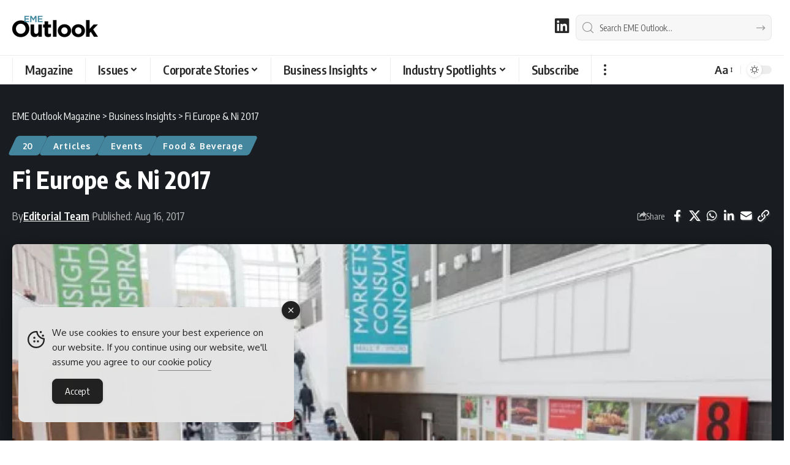

--- FILE ---
content_type: text/html; charset=UTF-8
request_url: https://www.emeoutlookmag.com/industry-insights/article/415-fi-europe-ni-2017
body_size: 36862
content:
<!DOCTYPE html><html lang="en-GB"><head><meta charset="UTF-8" /><meta http-equiv="X-UA-Compatible" content="IE=edge" /><meta name="viewport" content="width=device-width, initial-scale=1.0" /><link rel="profile" href="https://gmpg.org/xfn/11" /><meta name='robots' content='index, follow, max-image-preview:large, max-snippet:-1, max-video-preview:-1' /><title>Fi Europe &amp; Ni 2017</title><meta name="description" content="Fi Europe &amp; Ni 2017 is the must attend event on the calendar for virtually everybody who works in the food, beverage and ingredients industry." /><link rel="preconnect" href="https://fonts.gstatic.com" crossorigin><link rel="preload" as="style" onload="this.onload=null;this.rel='stylesheet'" id="rb-preload-gfonts" href="https://fonts.googleapis.com/css?family=Oxygen%3A400%2C700%7CEncode+Sans+Condensed%3A400%2C500%2C600%2C700%2C800&amp;display=swap" crossorigin><noscript><link rel="stylesheet" href="https://fonts.googleapis.com/css?family=Oxygen%3A400%2C700%7CEncode+Sans+Condensed%3A400%2C500%2C600%2C700%2C800&amp;display=swap"></noscript><link rel="canonical" href="https://www.emeoutlookmag.com/industry-insights/article/415-fi-europe-ni-2017" /><meta property="og:locale" content="en_GB" /><meta property="og:type" content="article" /><meta property="og:title" content="Fi Europe &amp; Ni 2017" /><meta property="og:description" content="The must attend event for food, beverage and ingredients professionals" /><meta property="og:url" content="https://www.emeoutlookmag.com/industry-insights/article/415-fi-europe-ni-2017" /><meta property="og:site_name" content="EME Outlook Magazine" /><meta property="article:published_time" content="2017-08-16T09:30:21+00:00" /><meta property="article:modified_time" content="2024-01-23T15:52:57+00:00" /><meta property="og:image" content="https://www.emeoutlookmag.com/media/fi-europe-ni-2017-1580454374.coverImage.2x-jpg-webp.webp" /><meta property="og:image:width" content="880" /><meta property="og:image:height" content="512" /><meta property="og:image:type" content="image/jpeg" /><meta name="author" content="Editorial Team" /><meta name="twitter:card" content="summary_large_image" /><meta name="twitter:title" content="Fi Europe &amp; Ni 2017" /><meta name="twitter:description" content="The must attend event for food, beverage and ingredients professionals" /><meta name="twitter:label1" content="Written by" /><meta name="twitter:data1" content="Editorial Team" /><meta name="twitter:label2" content="Estimated reading time" /><meta name="twitter:data2" content="2 minutes" /> <script type="application/ld+json" class="yoast-schema-graph">{"@context":"https://schema.org","@graph":[{"@type":"Article","@id":"https://www.emeoutlookmag.com/industry-insights/article/415-fi-europe-ni-2017#article","isPartOf":{"@id":"https://www.emeoutlookmag.com/industry-insights/article/415-fi-europe-ni-2017"},"author":{"@id":"https://www.emeoutlookmag.com/#/schema/person/4f08e389081639fbf41566ba567fb540"},"headline":"Fi Europe &#038; Ni 2017","datePublished":"2017-08-16T09:30:21+00:00","dateModified":"2024-01-23T15:52:57+00:00","mainEntityOfPage":{"@id":"https://www.emeoutlookmag.com/industry-insights/article/415-fi-europe-ni-2017"},"wordCount":324,"publisher":{"@id":"https://www.emeoutlookmag.com/#organization"},"image":{"@id":"https://www.emeoutlookmag.com/industry-insights/article/415-fi-europe-ni-2017#primaryimage"},"thumbnailUrl":"https://www.emeoutlookmag.com/media/fi-europe-ni-2017-1580454374.coverImage.2x-jpg-webp.webp","keywords":["Past Event"],"articleSection":["20","Articles","Events","Food &amp; Beverage"],"inLanguage":"en-GB"},{"@type":"WebPage","@id":"https://www.emeoutlookmag.com/industry-insights/article/415-fi-europe-ni-2017","url":"https://www.emeoutlookmag.com/industry-insights/article/415-fi-europe-ni-2017","name":"Fi Europe & Ni 2017","isPartOf":{"@id":"https://www.emeoutlookmag.com/#website"},"primaryImageOfPage":{"@id":"https://www.emeoutlookmag.com/industry-insights/article/415-fi-europe-ni-2017#primaryimage"},"image":{"@id":"https://www.emeoutlookmag.com/industry-insights/article/415-fi-europe-ni-2017#primaryimage"},"thumbnailUrl":"https://www.emeoutlookmag.com/media/fi-europe-ni-2017-1580454374.coverImage.2x-jpg-webp.webp","datePublished":"2017-08-16T09:30:21+00:00","dateModified":"2024-01-23T15:52:57+00:00","description":"Fi Europe & Ni 2017 is the must attend event on the calendar for virtually everybody who works in the food, beverage and ingredients industry.","breadcrumb":{"@id":"https://www.emeoutlookmag.com/industry-insights/article/415-fi-europe-ni-2017#breadcrumb"},"inLanguage":"en-GB","potentialAction":[{"@type":"ReadAction","target":["https://www.emeoutlookmag.com/industry-insights/article/415-fi-europe-ni-2017"]}],"author":{"@id":"https://www.emeoutlookmag.com/#/schema/person/4f08e389081639fbf41566ba567fb540"}},{"@type":"ImageObject","inLanguage":"en-GB","@id":"https://www.emeoutlookmag.com/industry-insights/article/415-fi-europe-ni-2017#primaryimage","url":"https://www.emeoutlookmag.com/media/fi-europe-ni-2017-1580454374.coverImage.2x-jpg-webp.webp","contentUrl":"https://www.emeoutlookmag.com/media/fi-europe-ni-2017-1580454374.coverImage.2x-jpg-webp.webp","width":880,"height":512,"caption":"Fi Europe & Ni 2017"},{"@type":"BreadcrumbList","@id":"https://www.emeoutlookmag.com/industry-insights/article/415-fi-europe-ni-2017#breadcrumb","itemListElement":[{"@type":"ListItem","position":1,"name":"Home","item":"https://www.emeoutlookmag.com/"},{"@type":"ListItem","position":2,"name":"Business Insights","item":"https://www.emeoutlookmag.com/industry-insights"},{"@type":"ListItem","position":3,"name":"Articles","item":"https://www.emeoutlookmag.com/industry-insights/article"},{"@type":"ListItem","position":4,"name":"Fi Europe &#038; Ni 2017"}]},{"@type":"WebSite","@id":"https://www.emeoutlookmag.com/#website","url":"https://www.emeoutlookmag.com/","name":"EME Outlook Magazine","description":"Europe &amp; Middle East Business Magazine","publisher":{"@id":"https://www.emeoutlookmag.com/#organization"},"alternateName":"EME Outlook","potentialAction":[{"@type":"SearchAction","target":{"@type":"EntryPoint","urlTemplate":"https://www.emeoutlookmag.com/?s={search_term_string}"},"query-input":{"@type":"PropertyValueSpecification","valueRequired":true,"valueName":"search_term_string"}}],"inLanguage":"en-GB"},{"@type":"Organization","@id":"https://www.emeoutlookmag.com/#organization","name":"EME Outlook Magazine","alternateName":"EME Outlook","url":"https://www.emeoutlookmag.com/","logo":{"@type":"ImageObject","inLanguage":"en-GB","@id":"https://www.emeoutlookmag.com/#/schema/logo/image/","url":"https://www.emeoutlookmag.com/media/EME-Outlook-Magazine-Brand.png","contentUrl":"https://www.emeoutlookmag.com/media/EME-Outlook-Magazine-Brand.png","width":696,"height":696,"caption":"EME Outlook Magazine"},"image":{"@id":"https://www.emeoutlookmag.com/#/schema/logo/image/"},"sameAs":["https://www.linkedin.com/company/eme-outlook-magazine"]},{"@type":"Person","@id":"https://www.emeoutlookmag.com/#/schema/person/4f08e389081639fbf41566ba567fb540","name":"Editorial Team","image":{"@type":"ImageObject","inLanguage":"en-GB","@id":"https://www.emeoutlookmag.com/#/schema/person/image/23494c9101089ad44ae88ce9d2f56aac","url":"https://secure.gravatar.com/avatar/?s=96&d=mm&r=g","contentUrl":"https://secure.gravatar.com/avatar/?s=96&d=mm&r=g","caption":"Editorial Team"},"sameAs":["https://www.outpb.com/meet-the-team","https://www.linkedin.com/company/eme-outlook-magazine"],"url":"https://www.emeoutlookmag.com/author/staffwriter"}]}</script> <link rel='dns-prefetch' href='//use.fontawesome.com' /><link rel='dns-prefetch' href='//www.googletagmanager.com' /><link rel="alternate" type="application/rss+xml" title="EME Outlook Magazine &raquo; Feed" href="https://www.emeoutlookmag.com/feed" /><link rel="alternate" title="oEmbed (JSON)" type="application/json+oembed" href="https://www.emeoutlookmag.com/wp-json/oembed/1.0/embed?url=https%3A%2F%2Fwww.emeoutlookmag.com%2Findustry-insights%2Farticle%2F415-fi-europe-ni-2017" /><link rel="alternate" title="oEmbed (XML)" type="text/xml+oembed" href="https://www.emeoutlookmag.com/wp-json/oembed/1.0/embed?url=https%3A%2F%2Fwww.emeoutlookmag.com%2Findustry-insights%2Farticle%2F415-fi-europe-ni-2017&#038;format=xml" /><style>.lazyload,
			.lazyloading {
				max-width: 100%;
			}</style> <script type="application/ld+json">{
    "@context": "https://schema.org",
    "@type": "Organization",
    "legalName": "EME Outlook Magazine",
    "url": "https://www.emeoutlookmag.com/",
    "logo": "https://www.emeoutlookmag.com/media/EME-Outlook-logo-nav-light.png",
    "sameAs": [
        "https://www.linkedin.com/company/eme-outlook-magazine"
    ]
}</script> <style id='wp-img-auto-sizes-contain-inline-css'>img:is([sizes=auto i],[sizes^="auto," i]){contain-intrinsic-size:3000px 1500px}
/*# sourceURL=wp-img-auto-sizes-contain-inline-css */</style><link rel='stylesheet' id='formidable-css' href='https://www.emeoutlookmag.com/wp-content/plugins/formidable/css/formidableforms.css?ver=123924' media='all' /><link rel='stylesheet' id='wp-block-library-css' href='https://www.emeoutlookmag.com/wp-includes/css/dist/block-library/style.min.css?ver=c39c24cde4644a467cd99b642a5aed0a' media='all' /><style id='classic-theme-styles-inline-css'>/*! This file is auto-generated */
.wp-block-button__link{color:#fff;background-color:#32373c;border-radius:9999px;box-shadow:none;text-decoration:none;padding:calc(.667em + 2px) calc(1.333em + 2px);font-size:1.125em}.wp-block-file__button{background:#32373c;color:#fff;text-decoration:none}
/*# sourceURL=/wp-includes/css/classic-themes.min.css */</style><link rel='stylesheet' id='foxiz-elements-css' href='https://www.emeoutlookmag.com/wp-content/plugins/foxiz-core/lib/foxiz-elements/public/style.css?ver=3.1' media='all' /><style id='font-awesome-svg-styles-default-inline-css'>.svg-inline--fa {
  display: inline-block;
  height: 1em;
  overflow: visible;
  vertical-align: -.125em;
}
/*# sourceURL=font-awesome-svg-styles-default-inline-css */</style><link rel='stylesheet' id='font-awesome-svg-styles-css' href='https://www.emeoutlookmag.com/media/font-awesome/v6.3.0/css/svg-with-js.css' media='all' /><style id='font-awesome-svg-styles-inline-css'>.wp-block-font-awesome-icon svg::before,
   .wp-rich-text-font-awesome-icon svg::before {content: unset;}
/*# sourceURL=font-awesome-svg-styles-inline-css */</style><style id='global-styles-inline-css'>:root{--wp--preset--aspect-ratio--square: 1;--wp--preset--aspect-ratio--4-3: 4/3;--wp--preset--aspect-ratio--3-4: 3/4;--wp--preset--aspect-ratio--3-2: 3/2;--wp--preset--aspect-ratio--2-3: 2/3;--wp--preset--aspect-ratio--16-9: 16/9;--wp--preset--aspect-ratio--9-16: 9/16;--wp--preset--color--black: #000000;--wp--preset--color--cyan-bluish-gray: #abb8c3;--wp--preset--color--white: #ffffff;--wp--preset--color--pale-pink: #f78da7;--wp--preset--color--vivid-red: #cf2e2e;--wp--preset--color--luminous-vivid-orange: #ff6900;--wp--preset--color--luminous-vivid-amber: #fcb900;--wp--preset--color--light-green-cyan: #7bdcb5;--wp--preset--color--vivid-green-cyan: #00d084;--wp--preset--color--pale-cyan-blue: #8ed1fc;--wp--preset--color--vivid-cyan-blue: #0693e3;--wp--preset--color--vivid-purple: #9b51e0;--wp--preset--gradient--vivid-cyan-blue-to-vivid-purple: linear-gradient(135deg,rgb(6,147,227) 0%,rgb(155,81,224) 100%);--wp--preset--gradient--light-green-cyan-to-vivid-green-cyan: linear-gradient(135deg,rgb(122,220,180) 0%,rgb(0,208,130) 100%);--wp--preset--gradient--luminous-vivid-amber-to-luminous-vivid-orange: linear-gradient(135deg,rgb(252,185,0) 0%,rgb(255,105,0) 100%);--wp--preset--gradient--luminous-vivid-orange-to-vivid-red: linear-gradient(135deg,rgb(255,105,0) 0%,rgb(207,46,46) 100%);--wp--preset--gradient--very-light-gray-to-cyan-bluish-gray: linear-gradient(135deg,rgb(238,238,238) 0%,rgb(169,184,195) 100%);--wp--preset--gradient--cool-to-warm-spectrum: linear-gradient(135deg,rgb(74,234,220) 0%,rgb(151,120,209) 20%,rgb(207,42,186) 40%,rgb(238,44,130) 60%,rgb(251,105,98) 80%,rgb(254,248,76) 100%);--wp--preset--gradient--blush-light-purple: linear-gradient(135deg,rgb(255,206,236) 0%,rgb(152,150,240) 100%);--wp--preset--gradient--blush-bordeaux: linear-gradient(135deg,rgb(254,205,165) 0%,rgb(254,45,45) 50%,rgb(107,0,62) 100%);--wp--preset--gradient--luminous-dusk: linear-gradient(135deg,rgb(255,203,112) 0%,rgb(199,81,192) 50%,rgb(65,88,208) 100%);--wp--preset--gradient--pale-ocean: linear-gradient(135deg,rgb(255,245,203) 0%,rgb(182,227,212) 50%,rgb(51,167,181) 100%);--wp--preset--gradient--electric-grass: linear-gradient(135deg,rgb(202,248,128) 0%,rgb(113,206,126) 100%);--wp--preset--gradient--midnight: linear-gradient(135deg,rgb(2,3,129) 0%,rgb(40,116,252) 100%);--wp--preset--font-size--small: 13px;--wp--preset--font-size--medium: 20px;--wp--preset--font-size--large: 36px;--wp--preset--font-size--x-large: 42px;--wp--preset--spacing--20: 0.44rem;--wp--preset--spacing--30: 0.67rem;--wp--preset--spacing--40: 1rem;--wp--preset--spacing--50: 1.5rem;--wp--preset--spacing--60: 2.25rem;--wp--preset--spacing--70: 3.38rem;--wp--preset--spacing--80: 5.06rem;--wp--preset--shadow--natural: 6px 6px 9px rgba(0, 0, 0, 0.2);--wp--preset--shadow--deep: 12px 12px 50px rgba(0, 0, 0, 0.4);--wp--preset--shadow--sharp: 6px 6px 0px rgba(0, 0, 0, 0.2);--wp--preset--shadow--outlined: 6px 6px 0px -3px rgb(255, 255, 255), 6px 6px rgb(0, 0, 0);--wp--preset--shadow--crisp: 6px 6px 0px rgb(0, 0, 0);}:where(.is-layout-flex){gap: 0.5em;}:where(.is-layout-grid){gap: 0.5em;}body .is-layout-flex{display: flex;}.is-layout-flex{flex-wrap: wrap;align-items: center;}.is-layout-flex > :is(*, div){margin: 0;}body .is-layout-grid{display: grid;}.is-layout-grid > :is(*, div){margin: 0;}:where(.wp-block-columns.is-layout-flex){gap: 2em;}:where(.wp-block-columns.is-layout-grid){gap: 2em;}:where(.wp-block-post-template.is-layout-flex){gap: 1.25em;}:where(.wp-block-post-template.is-layout-grid){gap: 1.25em;}.has-black-color{color: var(--wp--preset--color--black) !important;}.has-cyan-bluish-gray-color{color: var(--wp--preset--color--cyan-bluish-gray) !important;}.has-white-color{color: var(--wp--preset--color--white) !important;}.has-pale-pink-color{color: var(--wp--preset--color--pale-pink) !important;}.has-vivid-red-color{color: var(--wp--preset--color--vivid-red) !important;}.has-luminous-vivid-orange-color{color: var(--wp--preset--color--luminous-vivid-orange) !important;}.has-luminous-vivid-amber-color{color: var(--wp--preset--color--luminous-vivid-amber) !important;}.has-light-green-cyan-color{color: var(--wp--preset--color--light-green-cyan) !important;}.has-vivid-green-cyan-color{color: var(--wp--preset--color--vivid-green-cyan) !important;}.has-pale-cyan-blue-color{color: var(--wp--preset--color--pale-cyan-blue) !important;}.has-vivid-cyan-blue-color{color: var(--wp--preset--color--vivid-cyan-blue) !important;}.has-vivid-purple-color{color: var(--wp--preset--color--vivid-purple) !important;}.has-black-background-color{background-color: var(--wp--preset--color--black) !important;}.has-cyan-bluish-gray-background-color{background-color: var(--wp--preset--color--cyan-bluish-gray) !important;}.has-white-background-color{background-color: var(--wp--preset--color--white) !important;}.has-pale-pink-background-color{background-color: var(--wp--preset--color--pale-pink) !important;}.has-vivid-red-background-color{background-color: var(--wp--preset--color--vivid-red) !important;}.has-luminous-vivid-orange-background-color{background-color: var(--wp--preset--color--luminous-vivid-orange) !important;}.has-luminous-vivid-amber-background-color{background-color: var(--wp--preset--color--luminous-vivid-amber) !important;}.has-light-green-cyan-background-color{background-color: var(--wp--preset--color--light-green-cyan) !important;}.has-vivid-green-cyan-background-color{background-color: var(--wp--preset--color--vivid-green-cyan) !important;}.has-pale-cyan-blue-background-color{background-color: var(--wp--preset--color--pale-cyan-blue) !important;}.has-vivid-cyan-blue-background-color{background-color: var(--wp--preset--color--vivid-cyan-blue) !important;}.has-vivid-purple-background-color{background-color: var(--wp--preset--color--vivid-purple) !important;}.has-black-border-color{border-color: var(--wp--preset--color--black) !important;}.has-cyan-bluish-gray-border-color{border-color: var(--wp--preset--color--cyan-bluish-gray) !important;}.has-white-border-color{border-color: var(--wp--preset--color--white) !important;}.has-pale-pink-border-color{border-color: var(--wp--preset--color--pale-pink) !important;}.has-vivid-red-border-color{border-color: var(--wp--preset--color--vivid-red) !important;}.has-luminous-vivid-orange-border-color{border-color: var(--wp--preset--color--luminous-vivid-orange) !important;}.has-luminous-vivid-amber-border-color{border-color: var(--wp--preset--color--luminous-vivid-amber) !important;}.has-light-green-cyan-border-color{border-color: var(--wp--preset--color--light-green-cyan) !important;}.has-vivid-green-cyan-border-color{border-color: var(--wp--preset--color--vivid-green-cyan) !important;}.has-pale-cyan-blue-border-color{border-color: var(--wp--preset--color--pale-cyan-blue) !important;}.has-vivid-cyan-blue-border-color{border-color: var(--wp--preset--color--vivid-cyan-blue) !important;}.has-vivid-purple-border-color{border-color: var(--wp--preset--color--vivid-purple) !important;}.has-vivid-cyan-blue-to-vivid-purple-gradient-background{background: var(--wp--preset--gradient--vivid-cyan-blue-to-vivid-purple) !important;}.has-light-green-cyan-to-vivid-green-cyan-gradient-background{background: var(--wp--preset--gradient--light-green-cyan-to-vivid-green-cyan) !important;}.has-luminous-vivid-amber-to-luminous-vivid-orange-gradient-background{background: var(--wp--preset--gradient--luminous-vivid-amber-to-luminous-vivid-orange) !important;}.has-luminous-vivid-orange-to-vivid-red-gradient-background{background: var(--wp--preset--gradient--luminous-vivid-orange-to-vivid-red) !important;}.has-very-light-gray-to-cyan-bluish-gray-gradient-background{background: var(--wp--preset--gradient--very-light-gray-to-cyan-bluish-gray) !important;}.has-cool-to-warm-spectrum-gradient-background{background: var(--wp--preset--gradient--cool-to-warm-spectrum) !important;}.has-blush-light-purple-gradient-background{background: var(--wp--preset--gradient--blush-light-purple) !important;}.has-blush-bordeaux-gradient-background{background: var(--wp--preset--gradient--blush-bordeaux) !important;}.has-luminous-dusk-gradient-background{background: var(--wp--preset--gradient--luminous-dusk) !important;}.has-pale-ocean-gradient-background{background: var(--wp--preset--gradient--pale-ocean) !important;}.has-electric-grass-gradient-background{background: var(--wp--preset--gradient--electric-grass) !important;}.has-midnight-gradient-background{background: var(--wp--preset--gradient--midnight) !important;}.has-small-font-size{font-size: var(--wp--preset--font-size--small) !important;}.has-medium-font-size{font-size: var(--wp--preset--font-size--medium) !important;}.has-large-font-size{font-size: var(--wp--preset--font-size--large) !important;}.has-x-large-font-size{font-size: var(--wp--preset--font-size--x-large) !important;}
:where(.wp-block-post-template.is-layout-flex){gap: 1.25em;}:where(.wp-block-post-template.is-layout-grid){gap: 1.25em;}
:where(.wp-block-term-template.is-layout-flex){gap: 1.25em;}:where(.wp-block-term-template.is-layout-grid){gap: 1.25em;}
:where(.wp-block-columns.is-layout-flex){gap: 2em;}:where(.wp-block-columns.is-layout-grid){gap: 2em;}
:root :where(.wp-block-pullquote){font-size: 1.5em;line-height: 1.6;}
/*# sourceURL=global-styles-inline-css */</style><style id='dominant-color-styles-inline-css'>img[data-dominant-color]:not(.has-transparency) { background-color: var(--dominant-color); }
/*# sourceURL=dominant-color-styles-inline-css */</style><link rel='stylesheet' id='widgetopts-styles-css' href='https://www.emeoutlookmag.com/wp-content/plugins/extended-widget-options/assets/css/widget-options.css?ver=5.2.4' media='all' /><link rel='stylesheet' id='css-animate-css' href='https://www.emeoutlookmag.com/wp-content/plugins/extended-widget-options/assets/css/animate.min.css?ver=5.2.4' media='all' /><link rel='stylesheet' id='ce_responsive-css' href='https://www.emeoutlookmag.com/wp-content/plugins/simple-embed-code/css/video-container.min.css?ver=2.5.1' media='all' /><link rel='stylesheet' id='simple-gdpr-cookie-compliance-css' href='https://www.emeoutlookmag.com/wp-content/plugins/simple-gdpr-cookie-compliance/public/assets/dist/public.min.css?ver=2.0.0' media='all' /><style id='simple-gdpr-cookie-compliance-inline-css'>:root{--sgcc-text-color:#222222;--sgcc-link-color:#222222;--sgcc-link-hover-color:#00BC7D;--sgcc-notice-background-color:#E4E4E4;--sgcc-cookie-icon-color:#222222;--sgcc-close-button-background-color:#222222;--sgcc-close-button-hover-background-color:#00BC7D;--sgcc-close-button-color:#ffffff;--sgcc-close-button-hover-color:#ffffff;--sgcc-accept-button-background-color:#222222;--sgcc-accept-button-hover-background-color:#00BC7D;--sgcc-accept-button-color:#ffffff;--sgcc-accept-button-hover-color:#ffffff;--sgcc-accept-button-border-color:#222222;--sgcc-accept-button-hover-border-color:#00BC7D;}.sgcc-main-wrapper[data-layout=custom_width],.sgcc-main-wrapper[data-layout=pop_up]{--width :450px;}.sgcc-main-wrapper[data-layout=custom_width].position-bottom-left{--left :30px;--bottom :30px;}
/*# sourceURL=simple-gdpr-cookie-compliance-inline-css */</style><link rel='stylesheet' id='font-awesome-official-css' href='https://use.fontawesome.com/releases/v6.3.0/css/all.css' media='all' integrity="sha384-nYX0jQk7JxCp1jdj3j2QdJbEJaTvTlhexnpMjwIkYQLdk9ZE3/g8CBw87XP2N0pR" crossorigin="anonymous" /><link rel='stylesheet' id='elementor-frontend-css' href='https://www.emeoutlookmag.com/wp-content/plugins/elementor/assets/css/frontend.min.css?ver=3.34.2' media='all' /><link rel='stylesheet' id='elementor-post-12-css' href='https://www.emeoutlookmag.com/media/elementor/css/post-12.css?ver=1769067705' media='all' /><link rel='stylesheet' id='elementor-post-21673-css' href='https://www.emeoutlookmag.com/media/elementor/css/post-21673.css?ver=1769067705' media='all' /><link rel='stylesheet' id='elementor-post-22655-css' href='https://www.emeoutlookmag.com/media/elementor/css/post-22655.css?ver=1769067705' media='all' /><link rel='stylesheet' id='font-awesome-css' href='https://www.emeoutlookmag.com/wp-content/themes/foxiz/assets/css/font-awesome.css?ver=6.1.1' media='all' /><link rel='stylesheet' id='foxiz-main-css' href='https://www.emeoutlookmag.com/wp-content/themes/foxiz/assets/css/main.css?ver=2.7.0' media='all' /><style id='foxiz-main-inline-css'>:root {--body-fsize:18px;--h1-fsize:34px;--h2-fsize:20px;--h5-fweight:400;--h5-fsize:18px;--cat-transform:none;--cat-fsize:12px;--meta-fsize:15px;--menu-fsize:20px;--submenu-fsize:18px;--dwidgets-fsize:22px;--headline-fsize:40px;--heading-fsize:20px;--excerpt-fsize:18px;--bcrumb-fsize:16px;--readmore-fsize : 18px;--headline-s-fsize : 32px;}@media (max-width: 1024px) {body {--body-fsize : 18px;--h1-fsize : 24px;--h2-fsize : 22px;--cat-fsize : 16px;--meta-fsize : 16px;--readmore-fsize : 18px;--bcrumb-fsize : 16px;--excerpt-fsize : 18px;--dwidgets-fsize : 20px;--headline-fsize : 30px;--headline-s-fsize : 30px;}}@media (max-width: 767px) {body {--body-fsize : 18px;--h1-fsize : 24px;--h2-fsize : 22px;--cat-fsize : 16px;--meta-fsize : 16px;--readmore-fsize : 17px;--bcrumb-fsize : 16px;--excerpt-fsize : 20px;--dwidgets-fsize : 18px;--headline-fsize : 42px;--headline-s-fsize : 42px;}}:root {--g-color :#44869d;--g-color-90 :#44869de6;--hyperlink-color :#44869d;--indicator-bg-from :#44869d;--indicator-bg-to :#44869d;}[data-theme="dark"], .light-scheme {--g-color :#44869d;--g-color-90 :#44869de6;}.is-hd-1, .is-hd-2, .is-hd-3 {--nav-bg: #000000;--nav-bg-from: #000000;--nav-bg-to: #000000;--nav-bg-glass: #000000bb;--nav-bg-glass-from: #000000bb;--nav-bg-glass-to: #000000bb;--nav-color :#ffffff;--nav-color-10 :#ffffff1a;--nav-color-h :#44869d;--nav-color-h-accent :#44869d;--transparent-nav-color :#000000;}[data-theme="dark"].is-hd-1, [data-theme="dark"].is-hd-2,[data-theme="dark"].is-hd-3 {--nav-bg: #000000;--nav-bg-from: #000000;--nav-bg-to: #000000;--nav-bg-glass: #00000011;--nav-bg-glass-from: #00000011;--nav-bg-glass-to: #00000011;--nav-color :#ffffff;--nav-color-10 :#ffffff1a;--nav-color-h :#44869d;}[data-theme="dark"].is-hd-4 {--nav-bg: #191c20;--nav-bg-from: #191c20;--nav-bg-to: #191c20;--nav-bg-glass: #191c2011;--nav-bg-glass-from: #191c2011;--nav-bg-glass-to: #191c2011;}[data-theme="dark"].is-hd-5, [data-theme="dark"].is-hd-5:not(.sticky-on) {--nav-bg: #191c20;--nav-bg-from: #191c20;--nav-bg-to: #191c20;--nav-bg-glass: #191c2011;--nav-bg-glass-from: #191c2011;--nav-bg-glass-to: #191c2011;}[data-theme="dark"] {--subnav-color :#ffffff;--subnav-color-10 :#ffffff1a;--subnav-color-h :#44869d;}:root {--mbnav-bg: #000000;--mbnav-bg-from: #000000;--mbnav-bg-to: #000000;--mbnav-bg-glass: #000000bb;--mbnav-bg-glass-from: #000000bb;--mbnav-bg-glass-to: #000000bb;--mbnav-color :#ffffff;}.archive .blog-content {--title-size: 34px;}body.search .blog-content {--title-size: 34px;}.saved-section .blog-content {--title-size: 34px;}@media (max-width: 1024px){.archive .blog-content {--title-size: 28px;}body.search .blog-content {--title-size: 28px;}.saved-section .blog-content {--title-size: 28px;}}@media (max-width: 767px){.archive .blog-content {--title-size: 34px;}body.search .blog-content {--title-size: 34px;}body.blog .blog-content {--title-size: 32px;}.saved-section .blog-content {--title-size: 34px;}}:root {--subnav-color :#000000;--subnav-color-10 :#0000001a;--subnav-color-h :#44869d;--topad-spacing :15px;--round-3 :5px;--round-5 :8px;--round-7 :13px;--hyperlink-color :#44869d;--hyperlink-line-color :#44869d;--flogo-height :40px;--more-width :450px;--s10-feat-ratio :45%;--s11-feat-ratio :45%;--login-popup-w : 350px;}[data-theme="dark"], .light-scheme {--hyperlink-color :#44869d;--hyperlink-line-color :#44869d; }.mobile-menu > li > a  { font-size:18px;}.mobile-menu .sub-menu a, .logged-mobile-menu a { font-size:18px;}.mobile-qview a { font-size:20px;}.search-header:before { background-repeat : no-repeat;background-size : cover;background-attachment : scroll;background-position : center center;}[data-theme="dark"] .search-header:before { background-repeat : no-repeat;background-size : cover;background-attachment : scroll;background-position : center center;}.footer-has-bg { background-color : #000000;}[data-theme="dark"] .footer-has-bg { background-color : #000000;}.copyright-menu a { font-size:16px; }.copyright-inner .copyright { font-size:16px; }.footer-col .widget_nav_menu a > span { font-size:18px; }#amp-mobile-version-switcher { display: none; }
/*# sourceURL=foxiz-main-inline-css */</style><link rel='stylesheet' id='foxiz-print-css' href='https://www.emeoutlookmag.com/wp-content/themes/foxiz/assets/css/print.css?ver=2.7.0' media='all' /><link rel='stylesheet' id='foxiz-style-css' href='https://www.emeoutlookmag.com/wp-content/themes/foxiz/style.css?ver=2.7.0' media='all' /><link rel='stylesheet' id='sib-front-css-css' href='https://www.emeoutlookmag.com/wp-content/plugins/mailin/css/mailin-front.css?ver=c39c24cde4644a467cd99b642a5aed0a' media='all' /><link rel='stylesheet' id='font-awesome-official-v4shim-css' href='https://use.fontawesome.com/releases/v6.3.0/css/v4-shims.css' media='all' integrity="sha384-SQz6YOYE9rzJdPMcxCxNEmEuaYeT0ayZY/ZxArYWtTnvBwcfHI6rCwtgsOonZ+08" crossorigin="anonymous" /><link rel='stylesheet' id='elementor-gf-local-roboto-css' href='https://www.emeoutlookmag.com/media/elementor/google-fonts/css/roboto.css?ver=1742453796' media='all' /><link rel='stylesheet' id='elementor-gf-local-robotoslab-css' href='https://www.emeoutlookmag.com/media/elementor/google-fonts/css/robotoslab.css?ver=1742453830' media='all' /> <script src="https://www.emeoutlookmag.com/wp-includes/js/jquery/jquery.min.js?ver=3.7.1" id="jquery-core-js"></script> <script data-optimized="1" src="https://www.emeoutlookmag.com/wp-content/litespeed/js/a4953c12910345c6ec701857f8116977.js?ver=897ac" id="jquery-migrate-js" defer data-deferred="1"></script> <script data-optimized="1" src="https://www.emeoutlookmag.com/wp-content/litespeed/js/22edf5e989e9cc071852c247c5748ee4.js?ver=0ffe7" id="highlight-share-js" defer data-deferred="1"></script> <script data-optimized="1" id="sib-front-js-js-extra" src="[data-uri]" defer></script> <script data-optimized="1" src="https://www.emeoutlookmag.com/wp-content/litespeed/js/74a02d6d8ad250a3a696b4a9c6d36bbd.js?ver=546ff" id="sib-front-js-js" defer data-deferred="1"></script> <link rel="preload" href="https://www.emeoutlookmag.com/wp-content/themes/foxiz/assets/fonts/icons.woff2?ver=2.5.0" as="font" type="font/woff2" crossorigin="anonymous"><link rel="preload" href="https://www.emeoutlookmag.com/wp-content/themes/foxiz/assets/fonts/fa-brands-400.woff2" as="font" type="font/woff2" crossorigin="anonymous"><link rel="preload" href="https://www.emeoutlookmag.com/wp-content/themes/foxiz/assets/fonts/fa-regular-400.woff2" as="font" type="font/woff2" crossorigin="anonymous"><meta name="generator" content="dominant-color-images 1.2.0"><meta name="generator" content="Site Kit by Google 1.170.0" /> <script data-optimized="1" type="text/javascript" src="[data-uri]" defer></script> <meta name="generator" content="performance-lab 4.0.1; plugins: dominant-color-images, webp-uploads"><meta name="generator" content="webp-uploads 2.6.1"> <script data-optimized="1" src="[data-uri]" defer></script> <script data-optimized="1" src="[data-uri]" defer></script> <style>.no-js img.lazyload {
				display: none;
			}

			figure.wp-block-image img.lazyloading {
				min-width: 150px;
			}

			.lazyload,
			.lazyloading {
				--smush-placeholder-width: 100px;
				--smush-placeholder-aspect-ratio: 1/1;
				width: var(--smush-image-width, var(--smush-placeholder-width)) !important;
				aspect-ratio: var(--smush-image-aspect-ratio, var(--smush-placeholder-aspect-ratio)) !important;
			}

						.lazyload, .lazyloading {
				opacity: 0;
			}

			.lazyloaded {
				opacity: 1;
				transition: opacity 400ms;
				transition-delay: 0ms;
			}</style><meta name="generator" content="Elementor 3.34.2; features: e_font_icon_svg; settings: css_print_method-external, google_font-enabled, font_display-swap"> <script type="application/ld+json">{
    "@context": "https://schema.org",
    "@type": "WebSite",
    "@id": "https://www.emeoutlookmag.com/#website",
    "url": "https://www.emeoutlookmag.com/",
    "name": "EME Outlook Magazine",
    "potentialAction": {
        "@type": "SearchAction",
        "target": "https://www.emeoutlookmag.com/?s={search_term_string}",
        "query-input": "required name=search_term_string"
    }
}</script> <script type="application/ld+json">{
    "@context": "https://schema.org",
    "@type": "Article",
    "headline": "Fi Europe &#038; Ni 2017",
    "description": "Fi Europe & Ni 2017 is the must attend event on the calendar for virtually everybody who works in the food, beverage and ingredients industry. ",
    "mainEntityOfPage": {
        "@type": "WebPage",
        "@id": "https://www.emeoutlookmag.com/industry-insights/article/415-fi-europe-ni-2017"
    },
    "author": {
        "@type": "Person",
        "name": "Editorial Team",
        "url": "https://www.outpb.com/meet-the-team"
    },
    "publisher": {
        "@type": "Organization",
        "name": "EME Outlook Magazine",
        "url": "https://www.emeoutlookmag.com/",
        "logo": {
            "@type": "ImageObject",
            "url": "https://www.emeoutlookmag.com/media/EME-Outlook-logo-nav-light.png"
        }
    },
    "dateModified": "2024-01-23T15:52:57+00:00",
    "datePublished": "2017-08-16T09:30:21+00:00",
    "image": {
        "@type": "ImageObject",
        "url": "https://www.emeoutlookmag.com/media/fi-europe-ni-2017-1580454374.coverImage.2x-jpg-webp.webp",
        "width": "880",
        "height": "512"
    },
    "commentCount": 0,
    "articleSection": [
        "20",
        "Articles",
        "Events",
        "Food &amp; Beverage"
    ]
}</script> <script type="application/ld+json">{"@context":"http://schema.org","@type":"BreadcrumbList","itemListElement":[{"@type":"ListItem","position":3,"item":{"@id":"https://www.emeoutlookmag.com/industry-insights/article/415-fi-europe-ni-2017","name":"Fi Europe &#038; Ni 2017"}},{"@type":"ListItem","position":2,"item":{"@id":"https://www.emeoutlookmag.com/industry-insights","name":"Business Insights"}},{"@type":"ListItem","position":1,"item":{"@id":"https://www.emeoutlookmag.com","name":"EME Outlook Magazine"}}]}</script> <link rel="icon" href="https://www.emeoutlookmag.com/media/cropped-EME-Favicon-jpg-32x32.webp" sizes="32x32" /><link rel="icon" href="https://www.emeoutlookmag.com/media/cropped-EME-Favicon-jpg-192x192.webp" sizes="192x192" /><link rel="apple-touch-icon" href="https://www.emeoutlookmag.com/media/cropped-EME-Favicon-jpg-180x180.webp" /><meta name="msapplication-TileImage" content="https://www.emeoutlookmag.com/media/cropped-EME-Favicon-jpg-270x270.webp" /><style id="wp-custom-css">.opfw {
  margin: auto;
  width: 80%!important;
  border: 0px solid #73AD21;
  padding: 2% 5% 2% 5%;
}
div.s-hl-heading.h1 {display:none;}
.p-url {line-height: 1.2!important}
.entry-summary {line-height: 1.5!important}

body:not([data-theme="dark"]) .rb-search-form {
  color: #333;
}
.rb-user-popup-form.mfp-hide {
  display: none;
}
@media (max-width: 767px) {.category-hero-item {display: none;}}
.rbct {margin-bottom: 1.2rem!important}
.category .meta-separate:not(:last-child)::after {
  display: inline-flex;
  width: 1px;
  height: 8px;
  margin-left: 0.35em;
  content: '';
  -webkit-transform: skewX(-15deg);
  transform: skewX(-15deg);
  text-decoration: none !important;
  opacity: var(--meta-style-o, .3);
  border-radius: var(--meta-style-b, 0);
  background-color: var(--meta-fcolor);
  margin-right: 0.35em;
}

.category-39 .p-categories {display: none;}
.category-40 .p-categories {display: none;}
.category-41 .p-categories {display: none;}
.category-42 .p-categories {display: none;}
.category-43 .p-categories {display: none;}
.category-45 .p-categories {display: none;}
.category-46 .p-categories {display: none;}
.category-47 .p-categories {display: none;}
.category-50 .p-categories {display: none;}
.category-51 .p-categories {display: none;}
.category-53 .p-categories {display: none;}
.category-155 .p-categories {display: none;}
.category-156 .p-categories {display: none;}
.category-157 .p-categories {display: none;}
.category-158 .p-categories {display: none;}
.category-159 .p-categories {display: none;}
.category-160 .p-categories {display: none;}
.category-161 .p-categories {display: none;}
.category-162 .p-categories {display: none;}
.category-168 .p-categories {display: none;}
.category-169 .p-categories {display: none;}
.category-316 .p-categories {display: none;}
.category-834 .p-categories {display: none;}
.category-953 .p-categories {display: none;}
a.rsswidget {color: #ffffff; font-size: 18px; text-decoration: none;}
a.rss-widget-title {color: #ffffff; font-size: 20px; font-weight: bold; text-decoration: none;}</style></head><body class="wp-singular post-template-default single single-post postid-11511 single-format-standard wp-embed-responsive wp-theme-foxiz personalized-all elementor-default elementor-kit-12 menu-ani-1 hover-ani-1 btn-ani-1 btn-transform-1 is-rm-1 lmeta-dot loader-1 dark-sw-1 mtax-1 toc-smooth is-hd-4 is-standard-2 is-backtop " data-theme="default"><div class="site-outer"><div id="site-header" class="header-wrap rb-section header-4 header-wrapper has-quick-menu"><div class="reading-indicator"><span id="reading-progress"></span></div><div class="logo-sec"><div class="logo-sec-inner rb-container edge-padding"><div class="logo-sec-left"><div class="logo-wrap is-image-logo site-branding">
<a href="https://www.emeoutlookmag.com/" class="logo" title="EME Outlook Magazine">
<img data-lazyloaded="1" src="[data-uri]" class="logo-default" data-mode="default" height="120" width="280" data-src="https://www.emeoutlookmag.com/media/EME-Outlook-logo-nav-light.png" alt="EME Outlook Magazine" decoding="async" loading="eager" fetchpriority="high"><img data-lazyloaded="1" src="[data-uri]" class="logo-dark" data-mode="dark" height="120" width="280" data-src="https://www.emeoutlookmag.com/media/EME-Outlook-logo-nav-dark.png" alt="EME Outlook Magazine" decoding="async" loading="eager" fetchpriority="high">			</a></div></div><div class="logo-sec-right"><div class="header-social-list wnav-holder"><a class="social-link-custom social-link-1 social-link-LinkedIn" data-title="LinkedIn" aria-label="LinkedIn" href="https://www.linkedin.com/company/eme-outlook-magazine" target="_blank" rel="noopener nofollow"><i class="fab fa-linkedin fa-xl" aria-hidden="true"></i></a></div><div class="header-search-form is-form-layout"><form method="get" action="https://www.emeoutlookmag.com/" class="rb-search-form live-search-form"  data-search="post" data-limit="0" data-follow="0" data-tax="category" data-dsource="0"  data-ptype=""><div class="search-form-inner"><span class="search-icon"><i class="rbi rbi-search" aria-hidden="true"></i></span><span class="search-text"><input type="text" class="field" placeholder="Search EME Outlook…" value="" name="s"/></span><span class="rb-search-submit"><input type="submit" value="Search"/><i class="rbi rbi-cright" aria-hidden="true"></i></span><span class="live-search-animation rb-loader"></span></div><div class="live-search-response"></div></form></div></div></div></div><div id="navbar-outer" class="navbar-outer"><div id="sticky-holder" class="sticky-holder"><div class="navbar-wrap"><div class="rb-container edge-padding"><div class="navbar-inner"><div class="navbar-left"><nav id="site-navigation" class="main-menu-wrap" aria-label="main menu"><ul id="menu-main" class="main-menu rb-menu large-menu" itemscope itemtype="https://www.schema.org/SiteNavigationElement"><li id="menu-item-13257" class="menu-item menu-item-type-custom menu-item-object-custom menu-item-13257"><a href="https://www.emeoutlookmag.com/magazine/issues/issue68"><span>Magazine</span></a></li><li id="menu-item-26662" class="menu-item menu-item-type-custom menu-item-object-custom menu-item-26662 menu-item-has-children menu-has-child-mega menu-has-child-mega-columns is-child-wide layout-col-1"><a href="https://www.emeoutlookmag.com/issues"><span>Issues</span></a><div class="mega-dropdown is-mega-column"><div class="rb-container edge-padding"><div class="mega-dropdown-inner"><div class="mega-columns"><div data-elementor-type="wp-post" data-elementor-id="26654" class="elementor elementor-26654" data-elementor-post-type="rb-etemplate"><div class="elementor-element elementor-element-a0885df e-flex e-con-boxed e-con e-parent" data-id="a0885df" data-element_type="container"><div class="e-con-inner"><div class="elementor-element elementor-element-d097a19 elementor-widget elementor-widget-foxiz-heading" data-id="d097a19" data-element_type="widget" data-widget_type="foxiz-heading.default"><div class="elementor-widget-container"><div id="uid_d097a19" class="block-h heading-layout-10 tagline-iyes"><div class="heading-inner"><h2 class="heading-title"><a class="h-link" href="https://www.emeoutlookmag.com/issues">Issues</a></h2><div class="heading-tagline h6"><a class="heading-tagline-label" href="https://www.emeoutlookmag.com/issues">Show more</a><i class="rbi rbi-cright heading-tagline-icon" aria-hidden="true"></i></div></div></div></div></div></div></div><div class="elementor-element elementor-element-3f1dc85 e-flex e-con-boxed e-con e-parent" data-id="3f1dc85" data-element_type="container" data-settings="{&quot;background_background&quot;:&quot;classic&quot;}"><div class="e-con-inner"><div class="elementor-element elementor-element-c1f3da7 e-con-full e-flex e-con e-child" data-id="c1f3da7" data-element_type="container" data-settings="{&quot;background_background&quot;:&quot;classic&quot;}"><div class="elementor-element elementor-element-56c5035 e-grid e-con-full e-con e-child" data-id="56c5035" data-element_type="container" data-settings="{&quot;background_background&quot;:&quot;classic&quot;}"><div class="elementor-element elementor-element-6a23aec elementor-widget elementor-widget-image" data-id="6a23aec" data-element_type="widget" data-widget_type="image.default"><div class="elementor-widget-container">
<a href="https://www.emeoutlookmag.com/magazine/issues/issue68">
<img data-src="https://www.emeoutlookmag.com/media/elementor/thumbs/EME-Outlook-Magazine-Issue-68-Share-reu7ttdajatic1s5p77fscl4k93p2qkl89c4fhiogg.webp" title="EME Outlook Magazine Issue 68" alt="EME Outlook Magazine Issue 68" class="elementor-animation-pop lazyload" src="[data-uri]" style="--smush-placeholder-width: 150px; --smush-placeholder-aspect-ratio: 150/200;" />								</a></div></div></div><div class="elementor-element elementor-element-41c963e elementor-widget elementor-widget-heading" data-id="41c963e" data-element_type="widget" data-widget_type="heading.default"><div class="elementor-widget-container"><div class="elementor-heading-title elementor-size-default">Most Popular</div></div></div><div class="elementor-element elementor-element-f43e8c0 elementor-widget elementor-widget-foxiz-list-box-1" data-id="f43e8c0" data-element_type="widget" data-widget_type="foxiz-list-box-1.default"><div class="elementor-widget-container"><div id="uid_f43e8c0" class="block-wrap block-big block-list block-list-box-1 rb-columns rb-col-1 rb-tcol-1 rb-mcol-1 is-feat-right meta-s-default"><div class="block-inner"><div class="p-wrap p-list p-box p-list-1 p-list-box-1 box-bg" data-pid="28977"><div class="list-box"><div class="list-holder"><div class="list-feat-holder"><div class="feat-holder"><div class="p-featured">
<a class="p-flink" href="https://www.emeoutlookmag.com/supply-chain/dronamics-the-future-of-air-freight" title="Dronamics : The Future of Air Freight">
<img width="100" height="75" data-src="https://www.emeoutlookmag.com/media/MAIN-DRONAMICS-100x75.webp" class="featured-img not-transparent wp-post-image lazyload" alt="DRONAMICS" decoding="async" data-has-transparency="false" data-dominant-color="6b5d4a" style="--smush-placeholder-width: 100px; --smush-placeholder-aspect-ratio: 100/75;--dominant-color: #6b5d4a;" src="[data-uri]" />		</a></div></div></div><div class="p-content"><h3 class="entry-title">		<a class="p-url" href="https://www.emeoutlookmag.com/supply-chain/dronamics-the-future-of-air-freight" rel="bookmark">Dronamics : The Future of Air Freight</a></h3></div></div></div></div><div class="p-wrap p-list p-box p-list-1 p-list-box-1 box-bg" data-pid="28899"><div class="list-box"><div class="list-holder"><div class="list-feat-holder"><div class="feat-holder"><div class="p-featured">
<a class="p-flink" href="https://www.emeoutlookmag.com/technology/go-plc-connecting-people-and-ideas" title="GO Plc : Connecting People and Ideas">
<img width="100" height="75" data-src="https://www.emeoutlookmag.com/media/MAIN-GO-PLC-100x75.webp" class="featured-img not-transparent wp-post-image lazyload" alt="GO PLC" decoding="async" data-has-transparency="false" data-dominant-color="927364" style="--smush-placeholder-width: 100px; --smush-placeholder-aspect-ratio: 100/75;--dominant-color: #927364;" src="[data-uri]" />		</a></div></div></div><div class="p-content"><h3 class="entry-title">		<a class="p-url" href="https://www.emeoutlookmag.com/technology/go-plc-connecting-people-and-ideas" rel="bookmark">GO Plc : Connecting People and Ideas</a></h3></div></div></div></div><div class="p-wrap p-list p-box p-list-1 p-list-box-1 box-bg" data-pid="28896"><div class="list-box"><div class="list-holder"><div class="list-feat-holder"><div class="feat-holder"><div class="p-featured">
<a class="p-flink" href="https://www.emeoutlookmag.com/finance/financemalta-spotlight-on-finance-in-malta" title="FinanceMalta : Spotlight on Finance in Malta">
<img width="100" height="75" data-src="https://www.emeoutlookmag.com/media/FinanceMalta-Main-v2-100x75.webp" class="featured-img not-transparent wp-post-image lazyload" alt="" decoding="async" data-has-transparency="false" data-dominant-color="5f4991" style="--smush-placeholder-width: 100px; --smush-placeholder-aspect-ratio: 100/75;--dominant-color: #5f4991;" src="[data-uri]" />		</a></div></div></div><div class="p-content"><h3 class="entry-title">		<a class="p-url" href="https://www.emeoutlookmag.com/finance/financemalta-spotlight-on-finance-in-malta" rel="bookmark">FinanceMalta : Spotlight on Finance in Malta</a></h3></div></div></div></div></div></div></div></div></div><div class="elementor-element elementor-element-6309000 e-con-full e-flex e-con e-child" data-id="6309000" data-element_type="container" data-settings="{&quot;background_background&quot;:&quot;classic&quot;}"><div class="elementor-element elementor-element-90ded3a e-grid e-con-full e-con e-child" data-id="90ded3a" data-element_type="container" data-settings="{&quot;background_background&quot;:&quot;classic&quot;}"><div class="elementor-element elementor-element-dca80a5 elementor-widget elementor-widget-image" data-id="dca80a5" data-element_type="widget" data-widget_type="image.default"><div class="elementor-widget-container">
<a href="https://www.emeoutlookmag.com/magazine/issues/issue67">
<img data-src="https://www.emeoutlookmag.com/media/elementor/thumbs/EME-Outlook-Magazine-Issue-67-Cover-rcicg9ui0o2u430z0380lsndc5gb4wv3ddjqvwg500.webp" title="EME Outlook Magazine Issue 67" alt="EME Outlook Magazine Issue 67" class="elementor-animation-pop lazyload" src="[data-uri]" style="--smush-placeholder-width: 150px; --smush-placeholder-aspect-ratio: 150/200;" />								</a></div></div></div><div class="elementor-element elementor-element-3209a6f elementor-widget elementor-widget-heading" data-id="3209a6f" data-element_type="widget" data-widget_type="heading.default"><div class="elementor-widget-container"><div class="elementor-heading-title elementor-size-default">Most Popular</div></div></div><div class="elementor-element elementor-element-2edbe98 elementor-widget elementor-widget-foxiz-list-box-1" data-id="2edbe98" data-element_type="widget" data-widget_type="foxiz-list-box-1.default"><div class="elementor-widget-container"><div id="uid_2edbe98" class="block-wrap block-big block-list block-list-box-1 rb-columns rb-col-1 rb-tcol-1 rb-mcol-1 is-feat-right meta-s-default"><div class="block-inner"><div class="p-wrap p-list p-box p-list-1 p-list-box-1 box-bg" data-pid="28260"><div class="list-box"><div class="list-holder"><div class="list-feat-holder"><div class="feat-holder"><div class="p-featured">
<a class="p-flink" href="https://www.emeoutlookmag.com/technology/scandinavian-data-centres-scaling-scandinavian-sustainability" title="Scandinavian Data Centres : Scaling Scandinavian Sustainability">
<img width="100" height="75" data-src="https://www.emeoutlookmag.com/media/Scandinavian-Data-Centres-Main-100x75.webp" class="featured-img not-transparent wp-post-image lazyload" alt="Scandinavian Data Centres Main" decoding="async" data-has-transparency="false" data-dominant-color="242424" style="--smush-placeholder-width: 100px; --smush-placeholder-aspect-ratio: 100/75;--dominant-color: #242424;" src="[data-uri]" />		</a></div></div></div><div class="p-content"><h3 class="entry-title">		<a class="p-url" href="https://www.emeoutlookmag.com/technology/scandinavian-data-centres-scaling-scandinavian-sustainability" rel="bookmark">Scandinavian Data Centres : Scaling Scandinavian Sustainability</a></h3></div></div></div></div><div class="p-wrap p-list p-box p-list-1 p-list-box-1 box-bg" data-pid="28357"><div class="list-box"><div class="list-holder"><div class="list-feat-holder"><div class="feat-holder"><div class="p-featured">
<a class="p-flink" href="https://www.emeoutlookmag.com/supply-chain/newage-software-solutions-a-new-era-of-freight-forwarding-partnership" title="Newage Software &amp; Solutions : A New Era of Freight Forwarding Partnership">
<img width="100" height="75" data-src="https://www.emeoutlookmag.com/media/Newage-Software-Solutions-Main-100x75.webp" class="featured-img not-transparent wp-post-image lazyload" alt="Logistics and transportation of Containers" decoding="async" data-has-transparency="false" data-dominant-color="806350" style="--smush-placeholder-width: 100px; --smush-placeholder-aspect-ratio: 100/75;--dominant-color: #806350;" src="[data-uri]" />		</a></div></div></div><div class="p-content"><h3 class="entry-title">		<a class="p-url" href="https://www.emeoutlookmag.com/supply-chain/newage-software-solutions-a-new-era-of-freight-forwarding-partnership" rel="bookmark">Newage Software &amp; Solutions : A New Era of Freight Forwarding Partnership</a></h3></div></div></div></div><div class="p-wrap p-list p-box p-list-1 p-list-box-1 box-bg" data-pid="28261"><div class="list-box"><div class="list-holder"><div class="list-feat-holder"><div class="feat-holder"><div class="p-featured">
<a class="p-flink" href="https://www.emeoutlookmag.com/mining/al-masane-al-kobra-mining-company-mining-with-purpose" title="Al Masane Al Kobra Mining Company : Mining with Purpose">
<img width="100" height="75" data-src="https://www.emeoutlookmag.com/media/Al-Masane-Al-Kobra-Mining-Company-Main-100x75.webp" class="featured-img not-transparent wp-post-image lazyload" alt="Al Masane Al Kobra Mining Company" decoding="async" data-has-transparency="false" data-dominant-color="84786a" style="--smush-placeholder-width: 100px; --smush-placeholder-aspect-ratio: 100/75;--dominant-color: #84786a;" src="[data-uri]" />		</a></div></div></div><div class="p-content"><h3 class="entry-title">		<a class="p-url" href="https://www.emeoutlookmag.com/mining/al-masane-al-kobra-mining-company-mining-with-purpose" rel="bookmark">Al Masane Al Kobra Mining Company : Mining with Purpose</a></h3></div></div></div></div></div></div></div></div></div><div class="elementor-element elementor-element-639d10f e-con-full e-flex e-con e-child" data-id="639d10f" data-element_type="container" data-settings="{&quot;background_background&quot;:&quot;classic&quot;}"><div class="elementor-element elementor-element-d35e2f3 e-grid e-con-full e-con e-child" data-id="d35e2f3" data-element_type="container" data-settings="{&quot;background_background&quot;:&quot;classic&quot;}"><div class="elementor-element elementor-element-e6d726e elementor-widget elementor-widget-image" data-id="e6d726e" data-element_type="widget" data-widget_type="image.default"><div class="elementor-widget-container">
<a href="https://www.emeoutlookmag.com/magazine/issues/issue66">
<img data-src="https://www.emeoutlookmag.com/media/elementor/thumbs/EME-Outlook-Magazine-Issue-66-Cover-v2-r9f4he31fdc81clt71a5z903kxdf1am1wck6xkjbkg.jpg" title="EME Outlook Magazine Issue 66" alt="EME Outlook Magazine Issue 66" class="elementor-animation-pop lazyload" src="[data-uri]" style="--smush-placeholder-width: 150px; --smush-placeholder-aspect-ratio: 150/200;" />								</a></div></div></div><div class="elementor-element elementor-element-99fda1c elementor-widget elementor-widget-heading" data-id="99fda1c" data-element_type="widget" data-widget_type="heading.default"><div class="elementor-widget-container"><div class="elementor-heading-title elementor-size-default">Most Popular</div></div></div><div class="elementor-element elementor-element-202af70 elementor-widget__width-inherit elementor-widget elementor-widget-foxiz-list-box-1" data-id="202af70" data-element_type="widget" data-widget_type="foxiz-list-box-1.default"><div class="elementor-widget-container"><div id="uid_202af70" class="block-wrap block-big block-list block-list-box-1 rb-columns rb-col-1 rb-tcol-1 rb-mcol-1 is-feat-right meta-s-default"><div class="block-inner"><div class="p-wrap p-list p-box p-list-1 p-list-box-1 box-bg" data-pid="27775"><div class="list-box"><div class="list-holder"><div class="list-feat-holder"><div class="feat-holder"><div class="p-featured">
<a class="p-flink" href="https://www.emeoutlookmag.com/energy-utilities/renewable-energy-association-rea-spotlight" title="Renewable Energy Association (REA) : Spotlight">
<img width="100" height="75" data-src="https://www.emeoutlookmag.com/media/UKREA-main-100x75.jpg" class="featured-img not-transparent wp-post-image lazyload" alt="Solar Energy Farm in Fields. Aerial Drone View" decoding="async" data-has-transparency="false" data-dominant-color="858655" style="--smush-placeholder-width: 100px; --smush-placeholder-aspect-ratio: 100/75;--dominant-color: #858655;" src="[data-uri]" />		</a></div></div></div><div class="p-content"><h3 class="entry-title">		<a class="p-url" href="https://www.emeoutlookmag.com/energy-utilities/renewable-energy-association-rea-spotlight" rel="bookmark">Renewable Energy Association (REA) : Spotlight</a></h3></div></div></div></div><div class="p-wrap p-list p-box p-list-1 p-list-box-1 box-bg" data-pid="27815"><div class="list-box"><div class="list-holder"><div class="list-feat-holder"><div class="feat-holder"><div class="p-featured">
<a class="p-flink" href="https://www.emeoutlookmag.com/government/ministry-of-defence-of-the-republic-of-croatia-empowering-croatian-defence" title="Ministry of Defence of the Republic of Croatia : Empowering Croatian Defence">
<img width="100" height="75" data-src="https://www.emeoutlookmag.com/media/Ministry-of-Defence-of-the-Republic-of-Croatia-MAIN-100x75.jpg" class="featured-img not-transparent wp-post-image lazyload" alt="Ministry of Defence of the Republic of Croatia MAIN" decoding="async" data-has-transparency="false" data-dominant-color="5c596a" style="--smush-placeholder-width: 100px; --smush-placeholder-aspect-ratio: 100/75;--dominant-color: #5c596a;" src="[data-uri]" />		</a></div></div></div><div class="p-content"><h3 class="entry-title">		<a class="p-url" href="https://www.emeoutlookmag.com/government/ministry-of-defence-of-the-republic-of-croatia-empowering-croatian-defence" rel="bookmark">Ministry of Defence of the Republic of Croatia : Empowering Croatian Defence</a></h3></div></div></div></div><div class="p-wrap p-list p-box p-list-1 p-list-box-1 box-bg" data-pid="27777"><div class="list-box"><div class="list-holder"><div class="list-feat-holder"><div class="feat-holder"><div class="p-featured">
<a class="p-flink" href="https://www.emeoutlookmag.com/technology/estonian-association-of-information-technology-and-telecommunications-spotlight" title="Estonian Association of Information Technology and Telecommunications : Spotlight">
<img width="100" height="75" data-src="https://www.emeoutlookmag.com/media/ITL-MAIN-100x75.jpg" class="featured-img not-transparent wp-post-image lazyload" alt="ITL MAIN" decoding="async" data-has-transparency="false" data-dominant-color="666c67" style="--smush-placeholder-width: 100px; --smush-placeholder-aspect-ratio: 100/75;--dominant-color: #666c67;" src="[data-uri]" />		</a></div></div></div><div class="p-content"><h3 class="entry-title">		<a class="p-url" href="https://www.emeoutlookmag.com/technology/estonian-association-of-information-technology-and-telecommunications-spotlight" rel="bookmark">Estonian Association of Information Technology and Telecommunications : Spotlight</a></h3></div></div></div></div></div></div></div></div></div></div></div></div></div></div></div></div></li><li id="menu-item-5194" class="menu-item menu-item-type-custom menu-item-object-custom menu-item-5194 menu-item-has-children menu-has-child-mega menu-has-child-mega-columns is-child-wide layout-col-4"><a href="https://www.emeoutlookmag.com/company-profiles"><span>Corporate Stories</span></a><div class="mega-dropdown is-mega-column"><div class="rb-container edge-padding"><div class="mega-dropdown-inner"><div class="mega-columns"><div id="nav_menu-19"  data-animation-event="enters"  class="extendedwopts-col col-md-12 col-sm-12 col-xs-12 widget rb-section w-sidebar clearfix widget_nav_menu"><div class="menu-sector-mega-col-1-container"><ul id="menu-sector-mega-col-1" class="menu"><li id="menu-item-13796" class="menu-item menu-item-type-taxonomy menu-item-object-category menu-item-13796"><a href="https://www.emeoutlookmag.com/aerospace"><span>Aerospace</span></a></li><li id="menu-item-5171" class="menu-item menu-item-type-taxonomy menu-item-object-category menu-item-5171"><a href="https://www.emeoutlookmag.com/automotive"><span>Automotive</span></a></li><li id="menu-item-5167" class="menu-item menu-item-type-taxonomy menu-item-object-category menu-item-5167"><a href="https://www.emeoutlookmag.com/business-travel"><span>Business Travel</span></a></li><li id="menu-item-5168" class="menu-item menu-item-type-taxonomy menu-item-object-category menu-item-5168"><a href="https://www.emeoutlookmag.com/construction"><span>Construction</span></a></li></ul></div></div><div id="nav_menu-20"  data-animation-event="enters"  class="extendedwopts-col col-md-12 col-sm-12 col-xs-12 widget rb-section w-sidebar clearfix widget_nav_menu"><div class="menu-sector-mega-col-2-container"><ul id="menu-sector-mega-col-2" class="menu"><li id="menu-item-5173" class="menu-item menu-item-type-taxonomy menu-item-object-category menu-item-5173"><a href="https://www.emeoutlookmag.com/energy-utilities"><span>Energy &amp; Utilities</span></a></li><li id="menu-item-5174" class="menu-item menu-item-type-taxonomy menu-item-object-category menu-item-5174"><a href="https://www.emeoutlookmag.com/finance"><span>Finance</span></a></li><li id="menu-item-5175" class="menu-item menu-item-type-taxonomy menu-item-object-category current-post-ancestor current-menu-parent current-post-parent menu-item-5175"><a href="https://www.emeoutlookmag.com/food-beverage"><span>Food &amp; Beverage</span></a></li><li id="menu-item-5176" class="menu-item menu-item-type-taxonomy menu-item-object-category menu-item-5176"><a href="https://www.emeoutlookmag.com/healthcare"><span>Healthcare</span></a></li></ul></div></div><div id="nav_menu-21"  data-animation-event="enters"  class="extendedwopts-col col-md-12 col-sm-12 col-xs-12 widget rb-section w-sidebar clearfix widget_nav_menu"><div class="menu-sector-mega-col-3-container"><ul id="menu-sector-mega-col-3" class="menu"><li id="menu-item-5178" class="menu-item menu-item-type-taxonomy menu-item-object-category menu-item-5178"><a href="https://www.emeoutlookmag.com/manufacturing"><span>Manufacturing</span></a></li><li id="menu-item-5179" class="menu-item menu-item-type-taxonomy menu-item-object-category menu-item-5179"><a href="https://www.emeoutlookmag.com/mining"><span>Mining</span></a></li><li id="menu-item-5180" class="menu-item menu-item-type-taxonomy menu-item-object-category menu-item-5180"><a href="https://www.emeoutlookmag.com/oil-gas"><span>Oil &amp; Gas</span></a></li><li id="menu-item-5181" class="menu-item menu-item-type-taxonomy menu-item-object-category menu-item-5181"><a href="https://www.emeoutlookmag.com/retail"><span>Retail</span></a></li></ul></div></div><div id="nav_menu-22"  data-animation-event="enters"  class="extendedwopts-col col-md-12 col-sm-12 col-xs-12 widget rb-section w-sidebar clearfix widget_nav_menu"><div class="menu-sector-mega-col-4-container"><ul id="menu-sector-mega-col-4" class="menu"><li id="menu-item-5182" class="menu-item menu-item-type-taxonomy menu-item-object-category menu-item-5182"><a href="https://www.emeoutlookmag.com/supply-chain"><span>Supply Chain</span></a></li><li id="menu-item-5183" class="menu-item menu-item-type-taxonomy menu-item-object-category menu-item-5183"><a href="https://www.emeoutlookmag.com/sustainability"><span>Sustainability</span></a></li><li id="menu-item-5184" class="menu-item menu-item-type-taxonomy menu-item-object-category menu-item-5184"><a href="https://www.emeoutlookmag.com/technology"><span>Technology</span></a></li><li id="menu-item-5185" class="menu-item menu-item-type-taxonomy menu-item-object-category menu-item-5185"><a href="https://www.emeoutlookmag.com/transport"><span>Transport</span></a></li></ul></div></div></div></div></div></div></li><li id="menu-item-5033" class="menu-item menu-item-type-taxonomy menu-item-object-category current-post-ancestor menu-item-5033 menu-item-has-children menu-has-child-mega is-child-wide"><a href="https://www.emeoutlookmag.com/industry-insights"><span>Business Insights</span></a><div class="mega-dropdown is-mega-category" ><div class="rb-container edge-padding"><div class="mega-dropdown-inner"><div class="mega-header mega-header-fw"><span class="h4">Business Insights</span><a class="mega-link is-meta" href="https://www.emeoutlookmag.com/industry-insights"><span>Show More</span><i class="rbi rbi-cright" aria-hidden="true"></i></a></div><div id="mega-listing-5033" class="block-wrap block-small block-grid block-grid-small-1 rb-columns rb-col-5 is-gap-10 meta-s-default"><div class="block-inner"><div class="p-wrap p-grid p-grid-small-1" data-pid="29554"><div class="feat-holder"><div class="p-featured">
<a class="p-flink" href="https://www.emeoutlookmag.com/technology/luthmore-revolutionising-home-heating" title="Luthmore : Revolutionising Home Heating">
<img width="330" height="220" data-src="https://www.emeoutlookmag.com/media/luthmore-eme-330x220.webp" class="featured-img not-transparent wp-post-image lazyload" alt="" decoding="async" data-has-transparency="false" data-dominant-color="b77f51" style="--smush-placeholder-width: 330px; --smush-placeholder-aspect-ratio: 330/220;--dominant-color: #b77f51;" src="[data-uri]" />		</a></div></div><div class="p-content"><div class="entry-title h4">		<a class="p-url" href="https://www.emeoutlookmag.com/technology/luthmore-revolutionising-home-heating" rel="bookmark">Luthmore : Revolutionising Home Heating</a></div><div class="p-meta has-bookmark"><div class="meta-inner is-meta"><div class="meta-el meta-update">
<time class="updated" datetime="2026-01-22T07:10:13+00:00">Jan 22, 2026</time></div></div>
<span class="rb-bookmark bookmark-trigger" data-pid="29554"></span></div><div class="p-link">
<a class="p-readmore" href="https://www.emeoutlookmag.com/technology/luthmore-revolutionising-home-heating"  aria-label="Luthmore : Revolutionising Home Heating"><span>Read More</span>					<i class="rbi rbi-cright" aria-hidden="true"></i>			</a></div></div></div><div class="p-wrap p-grid p-grid-small-1" data-pid="29556"><div class="feat-holder"><div class="p-featured">
<a class="p-flink" href="https://www.emeoutlookmag.com/supply-chain/securing-supply-chain-visibility-shippeo-accelerates-us-and-apac-expansion" title="Securing Supply Chain Visibility – Shippeo Accelerates US and APAC Expansion">
<img width="330" height="220" data-src="https://www.emeoutlookmag.com/media/shippeo-featured-330x220.webp" class="featured-img not-transparent wp-post-image lazyload" alt="" decoding="async" data-has-transparency="false" data-dominant-color="797a7d" style="--smush-placeholder-width: 330px; --smush-placeholder-aspect-ratio: 330/220;--dominant-color: #797a7d;" src="[data-uri]" />		</a></div></div><div class="p-content"><div class="entry-title h4">		<a class="p-url" href="https://www.emeoutlookmag.com/supply-chain/securing-supply-chain-visibility-shippeo-accelerates-us-and-apac-expansion" rel="bookmark">Securing Supply Chain Visibility – Shippeo Accelerates US and APAC Expansion</a></div><div class="p-meta has-bookmark"><div class="meta-inner is-meta"><div class="meta-el meta-update">
<time class="updated" datetime="2026-01-22T07:05:16+00:00">Jan 22, 2026</time></div></div>
<span class="rb-bookmark bookmark-trigger" data-pid="29556"></span></div><div class="p-link">
<a class="p-readmore" href="https://www.emeoutlookmag.com/supply-chain/securing-supply-chain-visibility-shippeo-accelerates-us-and-apac-expansion"  aria-label="Securing Supply Chain Visibility – Shippeo Accelerates US and APAC Expansion"><span>Read More</span>					<i class="rbi rbi-cright" aria-hidden="true"></i>			</a></div></div></div><div class="p-wrap p-grid p-grid-small-1" data-pid="29464"><div class="feat-holder"><div class="p-featured">
<a class="p-flink" href="https://www.emeoutlookmag.com/technology/connectivity-is-king-mycom-and-groundhogs-strategic-collaboration" title="Connectivity is King – Mycom and Groundhog’s Strategic Collaboration">
<img width="330" height="220" data-src="https://www.emeoutlookmag.com/media/Connectivity-is-King-–-Mycom-and-Groundhog-330x220.webp" class="featured-img not-transparent wp-post-image lazyload" alt="" decoding="async" data-has-transparency="false" data-dominant-color="92a5b1" style="--smush-placeholder-width: 330px; --smush-placeholder-aspect-ratio: 330/220;--dominant-color: #92a5b1;" src="[data-uri]" />		</a></div></div><div class="p-content"><div class="entry-title h4">		<a class="p-url" href="https://www.emeoutlookmag.com/technology/connectivity-is-king-mycom-and-groundhogs-strategic-collaboration" rel="bookmark">Connectivity is King – Mycom and Groundhog’s Strategic Collaboration</a></div><div class="p-meta has-bookmark"><div class="meta-inner is-meta"><div class="meta-el meta-update">
<time class="updated" datetime="2026-01-16T07:02:48+00:00">Jan 16, 2026</time></div></div>
<span class="rb-bookmark bookmark-trigger" data-pid="29464"></span></div><div class="p-link">
<a class="p-readmore" href="https://www.emeoutlookmag.com/technology/connectivity-is-king-mycom-and-groundhogs-strategic-collaboration"  aria-label="Connectivity is King – Mycom and Groundhog’s Strategic Collaboration"><span>Read More</span>					<i class="rbi rbi-cright" aria-hidden="true"></i>			</a></div></div></div><div class="p-wrap p-grid p-grid-small-1" data-pid="29457"><div class="feat-holder"><div class="p-featured">
<a class="p-flink" href="https://www.emeoutlookmag.com/food-beverage/a-recipe-for-success-hellofresh-supports-scouts" title="A Recipe for Success – HelloFresh Supports Scouts">
<img width="330" height="220" data-src="https://www.emeoutlookmag.com/media/HelloFresh-Supports-Scouts-MAIN-330x220.webp" class="featured-img not-transparent wp-post-image lazyload" alt="" decoding="async" data-has-transparency="false" data-dominant-color="9c9871" style="--smush-placeholder-width: 330px; --smush-placeholder-aspect-ratio: 330/220;--dominant-color: #9c9871;" src="[data-uri]" />		</a></div></div><div class="p-content"><div class="entry-title h4">		<a class="p-url" href="https://www.emeoutlookmag.com/food-beverage/a-recipe-for-success-hellofresh-supports-scouts" rel="bookmark">A Recipe for Success – HelloFresh Supports Scouts</a></div><div class="p-meta has-bookmark"><div class="meta-inner is-meta"><div class="meta-el meta-update">
<time class="updated" datetime="2026-01-15T08:46:33+00:00">Jan 15, 2026</time></div></div>
<span class="rb-bookmark bookmark-trigger" data-pid="29457"></span></div><div class="p-link">
<a class="p-readmore" href="https://www.emeoutlookmag.com/food-beverage/a-recipe-for-success-hellofresh-supports-scouts"  aria-label="A Recipe for Success – HelloFresh Supports Scouts"><span>Read More</span>					<i class="rbi rbi-cright" aria-hidden="true"></i>			</a></div></div></div><div class="p-wrap p-grid p-grid-small-1" data-pid="29422"><div class="feat-holder"><div class="p-featured">
<a class="p-flink" href="https://www.emeoutlookmag.com/technology/top-five-technology-trends-in-2026" title="Top Five Technology Trends in 2026">
<img width="330" height="220" data-src="https://www.emeoutlookmag.com/media/Top-Five-Technology-Trends-in-2026-MAIN-330x220.webp" class="featured-img not-transparent wp-post-image lazyload" alt="Top Five Technology Trends in 2026 MAIN" decoding="async" data-has-transparency="false" data-dominant-color="634f45" style="--smush-placeholder-width: 330px; --smush-placeholder-aspect-ratio: 330/220;--dominant-color: #634f45;" src="[data-uri]" />		</a></div></div><div class="p-content"><div class="entry-title h4">		<a class="p-url" href="https://www.emeoutlookmag.com/technology/top-five-technology-trends-in-2026" rel="bookmark">Top Five Technology Trends in 2026</a></div><div class="p-meta has-bookmark"><div class="meta-inner is-meta"><div class="meta-el meta-update">
<time class="updated" datetime="2026-01-13T14:03:06+00:00">Jan 13, 2026</time></div></div>
<span class="rb-bookmark bookmark-trigger" data-pid="29422"></span></div><div class="p-link">
<a class="p-readmore" href="https://www.emeoutlookmag.com/technology/top-five-technology-trends-in-2026"  aria-label="Top Five Technology Trends in 2026"><span>Read More</span>					<i class="rbi rbi-cright" aria-hidden="true"></i>			</a></div></div></div></div></div></div></div></div></li><li id="menu-item-15127" class="menu-item menu-item-type-taxonomy menu-item-object-category menu-item-15127 menu-item-has-children menu-has-child-mega is-child-wide"><a href="https://www.emeoutlookmag.com/industry-spotlight"><span>Industry Spotlights</span></a><div class="mega-dropdown is-mega-category" ><div class="rb-container edge-padding"><div class="mega-dropdown-inner"><div class="mega-header mega-header-fw"><span class="h4">Industry Spotlights</span><a class="mega-link is-meta" href="https://www.emeoutlookmag.com/industry-spotlight"><span>Show More</span><i class="rbi rbi-cright" aria-hidden="true"></i></a></div><div id="mega-listing-15127" class="block-wrap block-small block-grid block-grid-small-1 rb-columns rb-col-5 is-gap-10 meta-s-default"><div class="block-inner"><div class="p-wrap p-grid p-grid-small-1" data-pid="28259"><div class="feat-holder"><div class="p-featured">
<a class="p-flink" href="https://www.emeoutlookmag.com/industry-spotlight/spotlight-ads-group" title="ADS Group : Spotlight">
<img width="330" height="220" data-src="https://www.emeoutlookmag.com/media/MAIN-ADS-330x220.webp" class="featured-img not-transparent wp-post-image lazyload" alt="ADS" decoding="async" data-has-transparency="false" data-dominant-color="918d87" style="--smush-placeholder-width: 330px; --smush-placeholder-aspect-ratio: 330/220;--dominant-color: #918d87;" src="[data-uri]" />		</a></div></div><div class="p-content"><div class="entry-title h4">		<a class="p-url" href="https://www.emeoutlookmag.com/industry-spotlight/spotlight-ads-group" rel="bookmark">ADS Group : Spotlight</a></div><div class="p-meta has-bookmark"><div class="meta-inner is-meta"><div class="meta-el meta-update">
<time class="updated" datetime="2025-11-10T13:53:17+00:00">Nov 10, 2025</time></div></div>
<span class="rb-bookmark bookmark-trigger" data-pid="28259"></span></div><div class="p-link">
<a class="p-readmore" href="https://www.emeoutlookmag.com/industry-spotlight/spotlight-ads-group"  aria-label="ADS Group : Spotlight"><span>Read More</span>					<i class="rbi rbi-cright" aria-hidden="true"></i>			</a></div></div></div><div class="p-wrap p-grid p-grid-small-1" data-pid="27775"><div class="feat-holder"><div class="p-featured">
<a class="p-flink" href="https://www.emeoutlookmag.com/energy-utilities/renewable-energy-association-rea-spotlight" title="Renewable Energy Association (REA) : Spotlight">
<img width="330" height="220" data-src="https://www.emeoutlookmag.com/media/UKREA-main-330x220.jpg" class="featured-img not-transparent wp-post-image lazyload" alt="Solar Energy Farm in Fields. Aerial Drone View" decoding="async" data-has-transparency="false" data-dominant-color="858655" style="--smush-placeholder-width: 330px; --smush-placeholder-aspect-ratio: 330/220;--dominant-color: #858655;" src="[data-uri]" />		</a></div></div><div class="p-content"><div class="entry-title h4">		<a class="p-url" href="https://www.emeoutlookmag.com/energy-utilities/renewable-energy-association-rea-spotlight" rel="bookmark">Renewable Energy Association (REA) : Spotlight</a></div><div class="p-meta has-bookmark"><div class="meta-inner is-meta"><div class="meta-el meta-update">
<time class="updated" datetime="2025-07-28T12:34:31+00:00">Jul 28, 2025</time></div></div>
<span class="rb-bookmark bookmark-trigger" data-pid="27775"></span></div><div class="p-link">
<a class="p-readmore" href="https://www.emeoutlookmag.com/energy-utilities/renewable-energy-association-rea-spotlight"  aria-label="Renewable Energy Association (REA) : Spotlight"><span>Read More</span>					<i class="rbi rbi-cright" aria-hidden="true"></i>			</a></div></div></div><div class="p-wrap p-grid p-grid-small-1" data-pid="27777"><div class="feat-holder"><div class="p-featured">
<a class="p-flink" href="https://www.emeoutlookmag.com/technology/estonian-association-of-information-technology-and-telecommunications-spotlight" title="Estonian Association of Information Technology and Telecommunications : Spotlight">
<img width="330" height="220" data-src="https://www.emeoutlookmag.com/media/ITL-MAIN-330x220.jpg" class="featured-img not-transparent wp-post-image lazyload" alt="ITL MAIN" decoding="async" data-has-transparency="false" data-dominant-color="666c67" style="--smush-placeholder-width: 330px; --smush-placeholder-aspect-ratio: 330/220;--dominant-color: #666c67;" src="[data-uri]" />		</a></div></div><div class="p-content"><div class="entry-title h4">		<a class="p-url" href="https://www.emeoutlookmag.com/technology/estonian-association-of-information-technology-and-telecommunications-spotlight" rel="bookmark">Estonian Association of Information Technology and Telecommunications : Spotlight</a></div><div class="p-meta has-bookmark"><div class="meta-inner is-meta"><div class="meta-el meta-update">
<time class="updated" datetime="2025-08-13T11:18:02+00:00">Aug 13, 2025</time></div></div>
<span class="rb-bookmark bookmark-trigger" data-pid="27777"></span></div><div class="p-link">
<a class="p-readmore" href="https://www.emeoutlookmag.com/technology/estonian-association-of-information-technology-and-telecommunications-spotlight"  aria-label="Estonian Association of Information Technology and Telecommunications : Spotlight"><span>Read More</span>					<i class="rbi rbi-cright" aria-hidden="true"></i>			</a></div></div></div><div class="p-wrap p-grid p-grid-small-1" data-pid="27100"><div class="feat-holder"><div class="p-featured">
<a class="p-flink" href="https://www.emeoutlookmag.com/technology/swedish-data-center-industry-association-spotlight" title="Swedish Data Center Industry Association : Spotlight">
<img width="330" height="220" data-src="https://www.emeoutlookmag.com/media/Swedish-Data-Center-Industry-Association-main-330x220.jpg" class="featured-img not-transparent wp-post-image lazyload" alt="Team of specialists updating server room systems" decoding="async" data-has-transparency="false" data-dominant-color="324758" style="--smush-placeholder-width: 330px; --smush-placeholder-aspect-ratio: 330/220;--dominant-color: #324758;" src="[data-uri]" />		</a></div></div><div class="p-content"><div class="entry-title h4">		<a class="p-url" href="https://www.emeoutlookmag.com/technology/swedish-data-center-industry-association-spotlight" rel="bookmark">Swedish Data Center Industry Association : Spotlight</a></div><div class="p-meta has-bookmark"><div class="meta-inner is-meta"><div class="meta-el meta-update">
<time class="updated" datetime="2025-05-28T11:14:19+00:00">May 28, 2025</time></div></div>
<span class="rb-bookmark bookmark-trigger" data-pid="27100"></span></div><div class="p-link">
<a class="p-readmore" href="https://www.emeoutlookmag.com/technology/swedish-data-center-industry-association-spotlight"  aria-label="Swedish Data Center Industry Association : Spotlight"><span>Read More</span>					<i class="rbi rbi-cright" aria-hidden="true"></i>			</a></div></div></div><div class="p-wrap p-grid p-grid-small-1" data-pid="26618"><div class="feat-holder"><div class="p-featured">
<a class="p-flink" href="https://www.emeoutlookmag.com/industry-spotlight/iceland-renewable-energy-cluster-spotlight" title="Iceland Renewable Energy Cluster : Spotlight">
<img width="330" height="220" data-src="https://www.emeoutlookmag.com/media/Iceland-Renewable-Energy-Cluster-Main-330x220.jpg" class="featured-img not-transparent wp-post-image lazyload" alt="Iceland Renewable Energy Cluster Main" decoding="async" data-has-transparency="false" data-dominant-color="565b6a" style="--smush-placeholder-width: 330px; --smush-placeholder-aspect-ratio: 330/220;--dominant-color: #565b6a;" src="[data-uri]" />		</a></div></div><div class="p-content"><div class="entry-title h4">		<a class="p-url" href="https://www.emeoutlookmag.com/industry-spotlight/iceland-renewable-energy-cluster-spotlight" rel="bookmark">Iceland Renewable Energy Cluster : Spotlight</a></div><div class="p-meta has-bookmark"><div class="meta-inner is-meta"><div class="meta-el meta-update">
<time class="updated" datetime="2025-03-26T11:51:14+00:00">Mar 26, 2025</time></div></div>
<span class="rb-bookmark bookmark-trigger" data-pid="26618"></span></div><div class="p-link">
<a class="p-readmore" href="https://www.emeoutlookmag.com/industry-spotlight/iceland-renewable-energy-cluster-spotlight"  aria-label="Iceland Renewable Energy Cluster : Spotlight"><span>Read More</span>					<i class="rbi rbi-cright" aria-hidden="true"></i>			</a></div></div></div></div></div></div></div></div></li><li id="menu-item-23362" class="menu-item menu-item-type-post_type menu-item-object-page menu-item-23362"><a title="Subscribe to EME Outlook Magazine" href="https://www.emeoutlookmag.com/subscribe"><span>Subscribe</span></a></li></ul></nav><div class="more-section-outer menu-has-child-flex menu-has-child-mega-columns layout-col-2">
<a class="more-trigger icon-holder" href="#" rel="nofollow" role="button" data-title="More" aria-label="more">
<span class="dots-icon"><span></span><span></span><span></span></span> </a><div id="rb-more" class="more-section flex-dropdown"><div class="more-section-inner"><div class="more-content"><div class="mega-columns"><div  data-animation-event="enters"  class="extendedwopts-col col-md-12 col-sm-12 col-xs-12 widget more-col"><div id="nav_menu-17"  data-animation-event="enters"  class="extendedwopts-col col-md-12 col-sm-12 col-xs-12 widget rb-section clearfix widget_nav_menu"><div class="menu-dt-more-col-1-container"><ul id="menu-dt-more-col-1" class="menu"><li id="menu-item-22644" class="menu-item menu-item-type-post_type menu-item-object-page menu-item-22644"><a href="https://www.emeoutlookmag.com/about-us"><span>About Us</span></a></li><li id="menu-item-5154" class="menu-item menu-item-type-post_type menu-item-object-page menu-item-5154"><a href="https://www.emeoutlookmag.com/testimonials"><span>Testimonials</span></a></li><li id="menu-item-5152" class="menu-item menu-item-type-post_type menu-item-object-page menu-item-5152"><a href="https://www.emeoutlookmag.com/meet-the-team"><span>Meet The Team</span></a></li><li id="menu-item-5153" class="menu-item menu-item-type-post_type menu-item-object-page menu-item-5153"><a href="https://www.emeoutlookmag.com/work-with-us"><span>Tell Us Your Story</span></a></li><li id="menu-item-26562" class="menu-item menu-item-type-custom menu-item-object-custom menu-item-26562"><a href="https://www.emeoutlookmag.com/media-pack/"><span>Media Pack</span></a></li><li id="menu-item-29362" class="menu-item menu-item-type-custom menu-item-object-custom menu-item-29362"><a target="_blank" href="https://www.out-cs.com/advertising/"><span>Advertising</span></a></li><li id="menu-item-5155" class="menu-item menu-item-type-post_type menu-item-object-page menu-item-5155"><a href="https://www.emeoutlookmag.com/contact-us"><span>Contact Us</span></a></li></ul></div></div></div><div  data-animation-event="enters"  class="extendedwopts-col col-md-12 col-sm-12 col-xs-12 widget more-col"><div id="nav_menu-18"  data-animation-event="enters"  class="extendedwopts-col col-md-12 col-sm-12 col-xs-12 widget rb-section clearfix widget_nav_menu"><div class="menu-dt-more-col-3-container"><ul id="menu-dt-more-col-3" class="menu"><li id="menu-item-23364" class="menu-item menu-item-type-post_type menu-item-object-page menu-item-23364"><a href="https://www.emeoutlookmag.com/subscribe" title="Subscribe to EME Outlook Magazine"><span>Subscribe Free</span></a></li><li id="menu-item-5156" class="menu-item menu-item-type-post_type menu-item-object-page menu-item-5156"><a href="https://www.emeoutlookmag.com/my-bookmarks"><span>My Bookmarks</span></a></li><li id="menu-item-16553" class="menu-item menu-item-type-post_type menu-item-object-page menu-item-16553"><a href="https://www.emeoutlookmag.com/outlook-features"><span>Outlook Features</span></a></li><li id="menu-item-15374" class="menu-item menu-item-type-post_type menu-item-object-page menu-item-15374"><a href="https://www.emeoutlookmag.com/events"><span>Events</span></a></li></ul></div></div></div></div></div><div class="collapse-footer"><div class="collapse-copyright">©2026 Outlook Publishing Ltd. All Rights Reserved.</div></div></div></div></div></div><div class="navbar-right"><div class="wnav-holder font-resizer">
<a href="#" role="button" class="font-resizer-trigger" data-title="Font Resizer"><span class="screen-reader-text">Font Resizer</span><strong>Aa</strong></a></div><div class="dark-mode-toggle-wrap"><div class="dark-mode-toggle">
<span class="dark-mode-slide">
<i class="dark-mode-slide-btn mode-icon-dark" data-title="Switch to Light"><svg class="svg-icon svg-mode-dark" aria-hidden="true" role="img" focusable="false" xmlns="http://www.w3.org/2000/svg" viewBox="0 0 1024 1024"><path fill="currentColor" d="M968.172 426.83c-2.349-12.673-13.274-21.954-26.16-22.226-12.876-0.22-24.192 8.54-27.070 21.102-27.658 120.526-133.48 204.706-257.334 204.706-145.582 0-264.022-118.44-264.022-264.020 0-123.86 84.18-229.676 204.71-257.33 12.558-2.88 21.374-14.182 21.102-27.066s-9.548-23.81-22.22-26.162c-27.996-5.196-56.654-7.834-85.176-7.834-123.938 0-240.458 48.266-328.098 135.904-87.638 87.638-135.902 204.158-135.902 328.096s48.264 240.458 135.902 328.096c87.64 87.638 204.16 135.904 328.098 135.904s240.458-48.266 328.098-135.904c87.638-87.638 135.902-204.158 135.902-328.096 0-28.498-2.638-57.152-7.828-85.17z"></path></svg></i>
<i class="dark-mode-slide-btn mode-icon-default" data-title="Switch to Dark"><svg class="svg-icon svg-mode-light" aria-hidden="true" role="img" focusable="false" xmlns="http://www.w3.org/2000/svg" viewBox="0 0 232.447 232.447"><path fill="currentColor" d="M116.211,194.8c-4.143,0-7.5,3.357-7.5,7.5v22.643c0,4.143,3.357,7.5,7.5,7.5s7.5-3.357,7.5-7.5V202.3 C123.711,198.157,120.354,194.8,116.211,194.8z" /><path fill="currentColor" d="M116.211,37.645c4.143,0,7.5-3.357,7.5-7.5V7.505c0-4.143-3.357-7.5-7.5-7.5s-7.5,3.357-7.5,7.5v22.641 C108.711,34.288,112.068,37.645,116.211,37.645z" /><path fill="currentColor" d="M50.054,171.78l-16.016,16.008c-2.93,2.929-2.931,7.677-0.003,10.606c1.465,1.466,3.385,2.198,5.305,2.198 c1.919,0,3.838-0.731,5.302-2.195l16.016-16.008c2.93-2.929,2.931-7.677,0.003-10.606C57.731,168.852,52.982,168.851,50.054,171.78 z" /><path fill="currentColor" d="M177.083,62.852c1.919,0,3.838-0.731,5.302-2.195L198.4,44.649c2.93-2.929,2.931-7.677,0.003-10.606 c-2.93-2.932-7.679-2.931-10.607-0.003l-16.016,16.008c-2.93,2.929-2.931,7.677-0.003,10.607 C173.243,62.12,175.163,62.852,177.083,62.852z" /><path fill="currentColor" d="M37.645,116.224c0-4.143-3.357-7.5-7.5-7.5H7.5c-4.143,0-7.5,3.357-7.5,7.5s3.357,7.5,7.5,7.5h22.645 C34.287,123.724,37.645,120.366,37.645,116.224z" /><path fill="currentColor" d="M224.947,108.724h-22.652c-4.143,0-7.5,3.357-7.5,7.5s3.357,7.5,7.5,7.5h22.652c4.143,0,7.5-3.357,7.5-7.5 S229.09,108.724,224.947,108.724z" /><path fill="currentColor" d="M50.052,60.655c1.465,1.465,3.384,2.197,5.304,2.197c1.919,0,3.839-0.732,5.303-2.196c2.93-2.929,2.93-7.678,0.001-10.606 L44.652,34.042c-2.93-2.93-7.679-2.929-10.606-0.001c-2.93,2.929-2.93,7.678-0.001,10.606L50.052,60.655z" /><path fill="currentColor" d="M182.395,171.782c-2.93-2.929-7.679-2.93-10.606-0.001c-2.93,2.929-2.93,7.678-0.001,10.607l16.007,16.008 c1.465,1.465,3.384,2.197,5.304,2.197c1.919,0,3.839-0.732,5.303-2.196c2.93-2.929,2.93-7.678,0.001-10.607L182.395,171.782z" /><path fill="currentColor" d="M116.22,48.7c-37.232,0-67.523,30.291-67.523,67.523s30.291,67.523,67.523,67.523s67.522-30.291,67.522-67.523 S153.452,48.7,116.22,48.7z M116.22,168.747c-28.962,0-52.523-23.561-52.523-52.523S87.258,63.7,116.22,63.7 c28.961,0,52.522,23.562,52.522,52.523S145.181,168.747,116.22,168.747z" /></svg></i>
</span></div></div></div></div></div></div><div id="header-mobile" class="header-mobile mh-style-shadow"><div class="header-mobile-wrap"><div class="mbnav edge-padding"><div class="navbar-left"><div class="mobile-toggle-wrap">
<a href="#" class="mobile-menu-trigger" role="button" rel="nofollow" aria-label="Open mobile menu">		<span class="burger-icon"><span></span><span></span><span></span></span>
</a></div><div class="mobile-logo-wrap is-image-logo site-branding">
<a href="https://www.emeoutlookmag.com/" title="EME Outlook Magazine">
<img data-lazyloaded="1" src="[data-uri]" class="logo-default" data-mode="default" height="60" width="140" data-src="https://www.emeoutlookmag.com/media/EME-Outlook-logo-nav-dark-sm.png" alt="EME Outlook Magazine" decoding="async" loading="eager" fetchpriority="high"><img data-lazyloaded="1" src="[data-uri]" class="logo-dark" data-mode="dark" height="60" width="140" data-src="https://www.emeoutlookmag.com/media/EME-Outlook-logo-nav-dark-sm.png" alt="EME Outlook Magazine" decoding="async" loading="eager" fetchpriority="high">			</a></div></div><div class="navbar-right">
<a role="button" href="#" class="mobile-menu-trigger mobile-search-icon" aria-label="search"><i class="rbi rbi-search wnav-icon" aria-hidden="true"></i></a><div class="wnav-holder font-resizer">
<a href="#" role="button" class="font-resizer-trigger" data-title="Font Resizer"><span class="screen-reader-text">Font Resizer</span><strong>Aa</strong></a></div><div class="dark-mode-toggle-wrap"><div class="dark-mode-toggle">
<span class="dark-mode-slide">
<i class="dark-mode-slide-btn mode-icon-dark" data-title="Switch to Light"><svg class="svg-icon svg-mode-dark" aria-hidden="true" role="img" focusable="false" xmlns="http://www.w3.org/2000/svg" viewBox="0 0 1024 1024"><path fill="currentColor" d="M968.172 426.83c-2.349-12.673-13.274-21.954-26.16-22.226-12.876-0.22-24.192 8.54-27.070 21.102-27.658 120.526-133.48 204.706-257.334 204.706-145.582 0-264.022-118.44-264.022-264.020 0-123.86 84.18-229.676 204.71-257.33 12.558-2.88 21.374-14.182 21.102-27.066s-9.548-23.81-22.22-26.162c-27.996-5.196-56.654-7.834-85.176-7.834-123.938 0-240.458 48.266-328.098 135.904-87.638 87.638-135.902 204.158-135.902 328.096s48.264 240.458 135.902 328.096c87.64 87.638 204.16 135.904 328.098 135.904s240.458-48.266 328.098-135.904c87.638-87.638 135.902-204.158 135.902-328.096 0-28.498-2.638-57.152-7.828-85.17z"></path></svg></i>
<i class="dark-mode-slide-btn mode-icon-default" data-title="Switch to Dark"><svg class="svg-icon svg-mode-light" aria-hidden="true" role="img" focusable="false" xmlns="http://www.w3.org/2000/svg" viewBox="0 0 232.447 232.447"><path fill="currentColor" d="M116.211,194.8c-4.143,0-7.5,3.357-7.5,7.5v22.643c0,4.143,3.357,7.5,7.5,7.5s7.5-3.357,7.5-7.5V202.3 C123.711,198.157,120.354,194.8,116.211,194.8z" /><path fill="currentColor" d="M116.211,37.645c4.143,0,7.5-3.357,7.5-7.5V7.505c0-4.143-3.357-7.5-7.5-7.5s-7.5,3.357-7.5,7.5v22.641 C108.711,34.288,112.068,37.645,116.211,37.645z" /><path fill="currentColor" d="M50.054,171.78l-16.016,16.008c-2.93,2.929-2.931,7.677-0.003,10.606c1.465,1.466,3.385,2.198,5.305,2.198 c1.919,0,3.838-0.731,5.302-2.195l16.016-16.008c2.93-2.929,2.931-7.677,0.003-10.606C57.731,168.852,52.982,168.851,50.054,171.78 z" /><path fill="currentColor" d="M177.083,62.852c1.919,0,3.838-0.731,5.302-2.195L198.4,44.649c2.93-2.929,2.931-7.677,0.003-10.606 c-2.93-2.932-7.679-2.931-10.607-0.003l-16.016,16.008c-2.93,2.929-2.931,7.677-0.003,10.607 C173.243,62.12,175.163,62.852,177.083,62.852z" /><path fill="currentColor" d="M37.645,116.224c0-4.143-3.357-7.5-7.5-7.5H7.5c-4.143,0-7.5,3.357-7.5,7.5s3.357,7.5,7.5,7.5h22.645 C34.287,123.724,37.645,120.366,37.645,116.224z" /><path fill="currentColor" d="M224.947,108.724h-22.652c-4.143,0-7.5,3.357-7.5,7.5s3.357,7.5,7.5,7.5h22.652c4.143,0,7.5-3.357,7.5-7.5 S229.09,108.724,224.947,108.724z" /><path fill="currentColor" d="M50.052,60.655c1.465,1.465,3.384,2.197,5.304,2.197c1.919,0,3.839-0.732,5.303-2.196c2.93-2.929,2.93-7.678,0.001-10.606 L44.652,34.042c-2.93-2.93-7.679-2.929-10.606-0.001c-2.93,2.929-2.93,7.678-0.001,10.606L50.052,60.655z" /><path fill="currentColor" d="M182.395,171.782c-2.93-2.929-7.679-2.93-10.606-0.001c-2.93,2.929-2.93,7.678-0.001,10.607l16.007,16.008 c1.465,1.465,3.384,2.197,5.304,2.197c1.919,0,3.839-0.732,5.303-2.196c2.93-2.929,2.93-7.678,0.001-10.607L182.395,171.782z" /><path fill="currentColor" d="M116.22,48.7c-37.232,0-67.523,30.291-67.523,67.523s30.291,67.523,67.523,67.523s67.522-30.291,67.522-67.523 S153.452,48.7,116.22,48.7z M116.22,168.747c-28.962,0-52.523-23.561-52.523-52.523S87.258,63.7,116.22,63.7 c28.961,0,52.522,23.562,52.522,52.523S145.181,168.747,116.22,168.747z" /></svg></i>
</span></div></div></div></div><div class="mobile-qview"><ul id="menu-mobile-quick-access-1" class="mobile-qview-inner"><li class="menu-item menu-item-type-custom menu-item-object-custom menu-item-13827"><a href="https://www.emeoutlookmag.com/magazine/issues/issue68"><span>Magazine</span></a></li><li class="menu-item menu-item-type-post_type menu-item-object-page menu-item-13817"><a href="https://www.emeoutlookmag.com/issues"><span>Issues</span></a></li><li class="menu-item menu-item-type-taxonomy menu-item-object-category menu-item-5041"><a href="https://www.emeoutlookmag.com/company-profiles"><span>Corporate Stories</span></a></li><li class="menu-item menu-item-type-taxonomy menu-item-object-category current-post-ancestor menu-item-5042"><a href="https://www.emeoutlookmag.com/industry-insights"><span>Business Insights</span></a></li><li class="menu-item menu-item-type-taxonomy menu-item-object-category menu-item-15153"><a href="https://www.emeoutlookmag.com/industry-spotlight"><span>Industry Spotlights</span></a></li><li class="menu-item menu-item-type-taxonomy menu-item-object-category menu-item-13781"><a href="https://www.emeoutlookmag.com/aerospace"><span>Aerospace</span></a></li><li class="menu-item menu-item-type-taxonomy menu-item-object-category menu-item-13782"><a href="https://www.emeoutlookmag.com/automotive"><span>Automotive</span></a></li><li class="menu-item menu-item-type-taxonomy menu-item-object-category menu-item-13783"><a href="https://www.emeoutlookmag.com/construction"><span>Construction</span></a></li><li class="menu-item menu-item-type-taxonomy menu-item-object-category menu-item-13784"><a href="https://www.emeoutlookmag.com/energy-utilities"><span>Energy &amp; Utilities</span></a></li><li class="menu-item menu-item-type-taxonomy menu-item-object-category menu-item-13785"><a href="https://www.emeoutlookmag.com/finance"><span>Finance</span></a></li><li class="menu-item menu-item-type-taxonomy menu-item-object-category current-post-ancestor current-menu-parent current-post-parent menu-item-13786"><a href="https://www.emeoutlookmag.com/food-beverage"><span>Food &amp; Beverage</span></a></li><li class="menu-item menu-item-type-taxonomy menu-item-object-category menu-item-13787"><a href="https://www.emeoutlookmag.com/healthcare"><span>Healthcare</span></a></li><li class="menu-item menu-item-type-taxonomy menu-item-object-category menu-item-13788"><a href="https://www.emeoutlookmag.com/manufacturing"><span>Manufacturing</span></a></li><li class="menu-item menu-item-type-taxonomy menu-item-object-category menu-item-13789"><a href="https://www.emeoutlookmag.com/mining"><span>Mining</span></a></li><li class="menu-item menu-item-type-taxonomy menu-item-object-category menu-item-13790"><a href="https://www.emeoutlookmag.com/oil-gas"><span>Oil &amp; Gas</span></a></li><li class="menu-item menu-item-type-taxonomy menu-item-object-category menu-item-13791"><a href="https://www.emeoutlookmag.com/retail"><span>Retail</span></a></li><li class="menu-item menu-item-type-taxonomy menu-item-object-category menu-item-13792"><a href="https://www.emeoutlookmag.com/supply-chain"><span>Supply Chain</span></a></li><li class="menu-item menu-item-type-taxonomy menu-item-object-category menu-item-13793"><a href="https://www.emeoutlookmag.com/technology"><span>Technology</span></a></li><li class="menu-item menu-item-type-taxonomy menu-item-object-category menu-item-13795"><a href="https://www.emeoutlookmag.com/transport"><span>Transport</span></a></li><li class="menu-item menu-item-type-taxonomy menu-item-object-category menu-item-5085"><a href="https://www.emeoutlookmag.com/expert-eye"><span>Expert Eye</span></a></li><li class="menu-item menu-item-type-taxonomy menu-item-object-category menu-item-13794"><a href="https://www.emeoutlookmag.com/topical-focus"><span>Topical Focus</span></a></li><li class="menu-item menu-item-type-taxonomy menu-item-object-category menu-item-5189"><a href="https://www.emeoutlookmag.com/final-word"><span>Final Word</span></a></li></ul></div></div><div class="mobile-collapse"><div class="collapse-holder"><div class="collapse-inner"><div class="mobile-search-form edge-padding"><div class="header-search-form is-form-layout"><form method="get" action="https://www.emeoutlookmag.com/" class="rb-search-form"  data-search="post" data-limit="0" data-follow="0" data-tax="category" data-dsource="0"  data-ptype=""><div class="search-form-inner"><span class="search-icon"><i class="rbi rbi-search" aria-hidden="true"></i></span><span class="search-text"><input type="text" class="field" placeholder="Search EME Outlook…" value="" name="s"/></span><span class="rb-search-submit"><input type="submit" value="Search"/><i class="rbi rbi-cright" aria-hidden="true"></i></span></div></form></div></div><nav class="mobile-menu-wrap edge-padding"><ul id="mobile-menu" class="mobile-menu"><li id="menu-item-2170" class="menu-item menu-item-type-custom menu-item-object-custom menu-item-home menu-item-has-children menu-item-2170"><a href="https://www.emeoutlookmag.com"><span>Home</span></a><ul class="sub-menu"><li id="menu-item-5190" class="menu-item menu-item-type-custom menu-item-object-custom menu-item-5190"><a href="https://www.emeoutlookmag.com/magazine/issues/issue68"><span>Magazine</span></a></li><li id="menu-item-19674" class="menu-item menu-item-type-post_type menu-item-object-page menu-item-19674"><a href="https://www.emeoutlookmag.com/issues"><span>Issues</span></a></li><li id="menu-item-5075" class="menu-item menu-item-type-taxonomy menu-item-object-category current-post-ancestor menu-item-5075"><a href="https://www.emeoutlookmag.com/industry-insights"><span>Business Insights</span></a></li><li id="menu-item-5074" class="menu-item menu-item-type-taxonomy menu-item-object-category menu-item-5074"><a href="https://www.emeoutlookmag.com/company-profiles"><span>Corporate Stories</span></a></li><li id="menu-item-15373" class="menu-item menu-item-type-taxonomy menu-item-object-category menu-item-15373"><a href="https://www.emeoutlookmag.com/industry-spotlight"><span>Industry Spotlights</span></a></li><li id="menu-item-15402" class="menu-item menu-item-type-post_type menu-item-object-page menu-item-15402"><a href="https://www.emeoutlookmag.com/events"><span>Business Events</span></a></li><li id="menu-item-19673" class="menu-item menu-item-type-post_type menu-item-object-page menu-item-19673"><a href="https://www.emeoutlookmag.com/outlook-features"><span>Outlook Features</span></a></li></ul></li><li id="menu-item-5077" class="menu-item menu-item-type-custom menu-item-object-custom menu-item-has-children menu-item-5077"><a href="#"><span>My EME Outlook</span></a><ul class="sub-menu"><li id="menu-item-23363" class="menu-item menu-item-type-post_type menu-item-object-page menu-item-23363"><a href="https://www.emeoutlookmag.com/subscribe" title="Subscribe to EME Outlook Magazine"><span>Sign Up Today</span></a></li><li id="menu-item-5078" class="menu-item menu-item-type-post_type menu-item-object-page menu-item-5078"><a href="https://www.emeoutlookmag.com/my-bookmarks"><span>My Bookmarks</span></a></li></ul></li><li id="menu-item-5191" class="menu-item menu-item-type-post_type menu-item-object-page menu-item-has-children menu-item-5191"><a href="https://www.emeoutlookmag.com/about-us"><span>About Us</span></a><ul class="sub-menu"><li id="menu-item-5082" class="menu-item menu-item-type-post_type menu-item-object-page menu-item-5082"><a href="https://www.emeoutlookmag.com/meet-the-team"><span>Meet The Team</span></a></li><li id="menu-item-5192" class="menu-item menu-item-type-post_type menu-item-object-page menu-item-5192"><a href="https://www.emeoutlookmag.com/testimonials"><span>Testimonials</span></a></li><li id="menu-item-26556" class="menu-item menu-item-type-custom menu-item-object-custom menu-item-26556"><a href="https://www.emeoutlookmag.com/media-pack/"><span>Media Pack</span></a></li><li id="menu-item-19671" class="menu-item menu-item-type-post_type menu-item-object-page menu-item-19671"><a href="https://www.emeoutlookmag.com/work-with-us"><span>Work With Us</span></a></li><li id="menu-item-19672" class="menu-item menu-item-type-post_type menu-item-object-page menu-item-19672"><a href="https://www.emeoutlookmag.com/event-media-partnerships"><span>Event Partnerships</span></a></li><li id="menu-item-5083" class="menu-item menu-item-type-post_type menu-item-object-page menu-item-5083"><a href="https://www.emeoutlookmag.com/contact-us"><span>Contact Us</span></a></li></ul></li></ul></nav><div class="collapse-sections"><div class="mobile-socials">
<span class="mobile-social-title h6">Follow US</span>
<a class="social-link-custom social-link-1 social-link-LinkedIn" data-title="LinkedIn" aria-label="LinkedIn" href="https://www.linkedin.com/company/eme-outlook-magazine" target="_blank" rel="noopener nofollow"><i class="fab fa-linkedin fa-xl" aria-hidden="true"></i></a></div></div></div></div></div></div></div></div></div><div class="site-wrap"><div class="single-standard-2 is-sidebar-right sticky-last-w"><article id="post-11511" class="post-11511 post type-post status-publish format-standard has-post-thumbnail category-75 category-article category-business-industry-events category-food-beverage tag-pastevent"><header class="single-header"><div class="single-header-inner"><div class="rb-s-container edge-padding light-scheme"><aside class="breadcrumb-wrap breadcrumb-navxt s-breadcrumb"><div class="breadcrumb-inner" vocab="https://schema.org/" typeof="BreadcrumbList"><span property="itemListElement" typeof="ListItem"><a property="item" typeof="WebPage" title="Go to EME Outlook Magazine." href="https://www.emeoutlookmag.com" class="home" ><span property="name">EME Outlook Magazine</span></a><meta property="position" content="1"></span> &gt; <span property="itemListElement" typeof="ListItem"><a property="item" typeof="WebPage" title="Go to the Business Insights Category archives." href="https://www.emeoutlookmag.com/industry-insights" class="taxonomy category" ><span property="name">Business Insights</span></a><meta property="position" content="2"></span> &gt; <span property="itemListElement" typeof="ListItem"><span property="name" class="post post-post current-item">Fi Europe &#038; Ni 2017</span><meta property="url" content="https://www.emeoutlookmag.com/industry-insights/article/415-fi-europe-ni-2017"><meta property="position" content="3"></span></div></aside><div class="s-cats ecat-bg-1 ecat-size-big"><div class="p-categories"><a class="p-category category-id-75" href="https://www.emeoutlookmag.com/magazine/issues/20" rel="category">20</a><a class="p-category category-id-832" href="https://www.emeoutlookmag.com/industry-insights/article" rel="category">Articles</a><a class="p-category category-id-166" href="https://www.emeoutlookmag.com/business-industry-events" rel="category">Events</a><a class="p-category category-id-50" href="https://www.emeoutlookmag.com/food-beverage" rel="category">Food &amp; Beverage</a></div></div><h1 class="s-title fw-headline">Fi Europe &#038; Ni 2017</h1><div class="single-meta yes-0"><div class="smeta-in"><div class="smeta-sec"><div class="p-meta"><div class="meta-inner is-meta"><div class="meta-el co-authors tablet-last-meta">
<span class="meta-label">By</span><div class="meta-separate">
<a class="meta-author-url meta-author" href="https://www.emeoutlookmag.com/author/staffwriter">Editorial Team</a></div></div><div class="meta-el meta-date tablet-hide mobile-last-meta">
<time class="date published" datetime="2017-08-16T09:30:21+00:00">Published: Aug 16, 2017</time></div></div></div></div></div><div class="smeta-extra"><div class="t-shared-sec tooltips-n is-color"><div class="t-shared-header is-meta">
<i class="rbi rbi-share" aria-hidden="true"></i><span class="share-label">Share</span></div><div class="effect-fadeout">			<a class="share-action share-trigger icon-facebook" aria-label="Share on Facebook" href="https://www.facebook.com/sharer.php?u=https%3A%2F%2Fwww.emeoutlookmag.com%2Findustry-insights%2Farticle%2F415-fi-europe-ni-2017" data-title="Facebook" rel="nofollow noopener"><i class="rbi rbi-facebook" aria-hidden="true"></i></a>
<a class="share-action share-trigger icon-twitter" aria-label="Share on X" href="https://twitter.com/intent/tweet?text=Fi+Europe+%26+Ni+2017&amp;url=https%3A%2F%2Fwww.emeoutlookmag.com%2Findustry-insights%2Farticle%2F415-fi-europe-ni-2017&amp;via=" data-title="X" rel="nofollow noopener">
<i class="rbi rbi-twitter" aria-hidden="true"></i></a>
<a class="share-action icon-whatsapp is-web" aria-label="Share on Whatsapp" href="https://web.whatsapp.com/send?text=Fi+Europe+%26+Ni+2017 &#9758; https%3A%2F%2Fwww.emeoutlookmag.com%2Findustry-insights%2Farticle%2F415-fi-europe-ni-2017" target="_blank" data-title="WhatsApp" rel="nofollow noopener"><i class="rbi rbi-whatsapp" aria-hidden="true"></i></a>
<a class="share-action icon-whatsapp is-mobile" aria-label="Share on Whatsapp" href="whatsapp://send?text=Fi+Europe+%26+Ni+2017 &#9758; https%3A%2F%2Fwww.emeoutlookmag.com%2Findustry-insights%2Farticle%2F415-fi-europe-ni-2017" target="_blank" data-title="WhatsApp" rel="nofollow noopener"><i class="rbi rbi-whatsapp" aria-hidden="true"></i></a>
<a class="share-action share-trigger icon-linkedin" aria-label="Share on Linkedin" href="https://linkedin.com/shareArticle?mini=true&amp;url=https%3A%2F%2Fwww.emeoutlookmag.com%2Findustry-insights%2Farticle%2F415-fi-europe-ni-2017&amp;title=Fi+Europe+%26+Ni+2017" data-title="linkedIn" rel="nofollow noopener"><i class="rbi rbi-linkedin" aria-hidden="true"></i></a>
<a class="share-action icon-email" aria-label="Email" href="/cdn-cgi/l/email-protection#[base64]" data-title="Email" rel="nofollow">
<i class="rbi rbi-email" aria-hidden="true"></i></a>
<a class="share-action icon-copy copy-trigger" aria-label="Copy Link" href="#" rel="nofollow" role="button" data-copied="Copied!" data-link="https://www.emeoutlookmag.com/industry-insights/article/415-fi-europe-ni-2017" data-copy="Copy Link"><i class="rbi rbi-link-o" aria-hidden="true"></i></a>
<a class="share-action native-share-trigger more-icon" aria-label="More" href="#" rel="nofollow" role="button" data-link="https://www.emeoutlookmag.com/industry-insights/article/415-fi-europe-ni-2017" data-ptitle="Fi Europe &#038; Ni 2017" data-title="More" ><i class="rbi rbi-more" aria-hidden="true"></i></a></div></div></div></div><div class="s-feat"><img data-lazyloaded="1" src="[data-uri]" width="880" height="512" data-src="https://www.emeoutlookmag.com/media/fi-europe-ni-2017-1580454374.coverImage.2x-jpg-webp.webp" class="attachment-foxiz_crop_o2 size-foxiz_crop_o2 not-transparent wp-post-image" alt="Fi Europe &amp; Ni 2017" loading="eager" fetchpriority="high" decoding="async" data-has-transparency="false" data-dominant-color="9b9898" style="--dominant-color: #9b9898;" /></div></div></div></header><div class="rb-s-container edge-padding"><div class="grid-container"><div class="s-ct"><div class="s-ct-wrap"><div class="s-ct-inner"><div class="e-ct-outer"><div class="entry-content rbct clearfix is-highlight-shares"><p>Fi Europe &amp; Ni 2017 is the must attend event on the calendar for virtually everybody who works in the food, beverage and ingredients industry. With a record number of exhibitors, a four-day conference programme focused on thought leadership and new sections and initiatives, organiser UBM EMEA expects the event <a></a>to attract more visitors than ever before.</p><p>Returning to Frankfurt, the world’s leading food and beverage ingredients show will be bigger than ever when it opens its doors on 28 November. With its new “Expo FoodTec Content Hub”, amongst other highlights, the event will attract more visitors than ever before.</p><p>Four halls spanning 65,000 square metres of exhibition space will give more than 1,500 suppliers a stage from which to showcase every conceivable food and beverage ingredient sourced from all over the world, including a vast range of functional and organic raw ingredients. Traditionally, suppliers use the global industry’s leading event to introduce their innovations to the market. Exhibitors and visitors will also benefit from the new Expo FoodTec Content Hub in the Expo FoodTec pavilion, uniquely focused on ingredient processing and packaging solutions for the food &amp; beverage industry.</p><p>The Expo FoodTec Content Hub is the hotspot where speaker sessions, presentations, and videos from leading experts and associations will offer priceless insights on new developments in F&amp;B processing and ingredients packaging.</p><p>Flagship exhibitors will include global powerhouses such as ADM, BENEO, Brenntag, Cargill, DSM, FrieslandCampina, Gelita, Kerry, Naturex, Roquette and Symrise, as well as leading European food and beverage manufacturers such as Barry Callebaut and Lactalis. Visitors can also look forward to exploring niche suppliers with an immense number of exciting ingredients.</p><p>Fi Europe &amp; Ni is FREE to attend when pre-registering online before the show. Early bird prices for the conference start at €450 for a one-day pass and €900 for a full access pass for the full four-day programme.</p><p>WHEN: 28-30 November</p><p>WHERE: Frankfurt, Germany</p><p>WEBSITE: www.fi-europe.eu</p><p></p></div><div class="entry-bottom"><div data-elementor-type="wp-post" data-elementor-id="21661" class="elementor elementor-21661" data-elementor-post-type="rb-etemplate"><section class="elementor-section elementor-top-section elementor-element elementor-element-0b659b6 elementor-section-boxed elementor-section-height-default elementor-section-height-default" data-id="0b659b6" data-element_type="section"><div class="elementor-container elementor-column-gap-default"><div class="elementor-column elementor-col-100 elementor-top-column elementor-element elementor-element-1b8f125" data-id="1b8f125" data-element_type="column"><div class="elementor-widget-wrap elementor-element-populated"><div class="elementor-element elementor-element-3a23715 elementor-align-center elementor-widget elementor-widget-button" data-id="3a23715" data-element_type="widget" data-widget_type="button.default"><div class="elementor-widget-container"><div class="elementor-button-wrapper">
<a class="elementor-button elementor-button-link elementor-size-sm" href="https://www.linkedin.com/company/eme-outlook-magazine" target="_blank">
<span class="elementor-button-content-wrapper">
<span class="elementor-button-icon">
<svg aria-hidden="true" class="e-font-icon-svg e-fab-linkedin" viewBox="0 0 448 512" xmlns="http://www.w3.org/2000/svg"><path d="M416 32H31.9C14.3 32 0 46.5 0 64.3v383.4C0 465.5 14.3 480 31.9 480H416c17.6 0 32-14.5 32-32.3V64.3c0-17.8-14.4-32.3-32-32.3zM135.4 416H69V202.2h66.5V416zm-33.2-243c-21.3 0-38.5-17.3-38.5-38.5S80.9 96 102.2 96c21.2 0 38.5 17.3 38.5 38.5 0 21.3-17.2 38.5-38.5 38.5zm282.1 243h-66.4V312c0-24.8-.5-56.7-34.5-56.7-34.6 0-39.9 27-39.9 54.9V416h-66.4V202.2h63.7v29.2h.9c8.9-16.8 30.6-34.5 62.9-34.5 67.2 0 79.7 44.3 79.7 101.9V416z"></path></svg>			</span>
<span class="elementor-button-text">Join in the conversation on LinkedIn</span>
</span>
</a></div></div></div></div></div></div></section></div></div><div class="efoot efoot-bg  p-categories"><div class="efoot-bar tag-bar">
<span class="blabel is-meta"><i class="rbi rbi-tag" aria-hidden="true"></i>TAGGED:</span><a href="https://www.emeoutlookmag.com/tag/pastevent" rel="tag">Past Event</a></div></div></div></div><div class="e-shared-sec entry-sec"><div class="e-shared-header h4">
<i class="rbi rbi-share" aria-hidden="true"></i><span>Share This Article</span></div><div class="rbbsl tooltips-n effect-fadeout is-bg">
<a class="share-action share-trigger icon-facebook" aria-label="Share on Facebook" href="https://www.facebook.com/sharer.php?u=https%3A%2F%2Fwww.emeoutlookmag.com%2Findustry-insights%2Farticle%2F415-fi-europe-ni-2017" data-title="Facebook" rel="nofollow noopener"><i class="rbi rbi-facebook" aria-hidden="true"></i><span>Facebook</span></a>
<a class="share-action share-trigger icon-twitter" aria-label="Share on X" href="https://twitter.com/intent/tweet?text=Fi+Europe+%26+Ni+2017&amp;url=https%3A%2F%2Fwww.emeoutlookmag.com%2Findustry-insights%2Farticle%2F415-fi-europe-ni-2017&amp;via=" data-title="X" rel="nofollow noopener">
<i class="rbi rbi-twitter" aria-hidden="true"></i></a>
<a class="share-action icon-whatsapp is-web" aria-label="Share on Whatsapp" href="https://web.whatsapp.com/send?text=Fi+Europe+%26+Ni+2017 &#9758; https%3A%2F%2Fwww.emeoutlookmag.com%2Findustry-insights%2Farticle%2F415-fi-europe-ni-2017" target="_blank" data-title="WhatsApp" rel="nofollow noopener"><i class="rbi rbi-whatsapp" aria-hidden="true"></i><span>Whatsapp</span></a>
<a class="share-action icon-whatsapp is-mobile" aria-label="Share on Whatsapp" href="whatsapp://send?text=Fi+Europe+%26+Ni+2017 &#9758; https%3A%2F%2Fwww.emeoutlookmag.com%2Findustry-insights%2Farticle%2F415-fi-europe-ni-2017" target="_blank" data-title="WhatsApp" rel="nofollow noopener"><i class="rbi rbi-whatsapp" aria-hidden="true"></i><span>Whatsapp</span></a>
<a class="share-action share-trigger icon-linkedin" aria-label="Share on Linkedin" href="https://linkedin.com/shareArticle?mini=true&amp;url=https%3A%2F%2Fwww.emeoutlookmag.com%2Findustry-insights%2Farticle%2F415-fi-europe-ni-2017&amp;title=Fi+Europe+%26+Ni+2017" data-title="linkedIn" rel="nofollow noopener"><i class="rbi rbi-linkedin" aria-hidden="true"></i><span>LinkedIn</span></a>
<a class="share-action icon-email" aria-label="Email" href="/cdn-cgi/l/email-protection#[base64]" data-title="Email" rel="nofollow">
<i class="rbi rbi-email" aria-hidden="true"></i><span>Email</span></a>
<a class="share-action icon-copy copy-trigger" aria-label="Copy Link" href="#" rel="nofollow" role="button" data-copied="Copied!" data-link="https://www.emeoutlookmag.com/industry-insights/article/415-fi-europe-ni-2017" data-copy="Copy Link"><i class="rbi rbi-link-o" aria-hidden="true"></i><span>Copy Link</span></a>
<a class="share-action native-share-trigger more-icon" aria-label="More" href="#" rel="nofollow" role="button" data-link="https://www.emeoutlookmag.com/industry-insights/article/415-fi-europe-ni-2017" data-ptitle="Fi Europe &#038; Ni 2017" data-title="More" ><i class="rbi rbi-more" aria-hidden="true"></i></a></div></div></div></div><div class="sidebar-wrap single-sidebar"><div class="sidebar-inner clearfix"><div data-elementor-type="wp-post" data-elementor-id="21673" class="elementor elementor-21673" data-elementor-post-type="rb-etemplate"><section class="elementor-section elementor-top-section elementor-element elementor-element-848ea31 elementor-hidden-tablet elementor-hidden-mobile elementor-section-boxed elementor-section-height-default elementor-section-height-default" data-id="848ea31" data-element_type="section"><div class="elementor-container elementor-column-gap-default"><div class="elementor-column elementor-col-100 elementor-top-column elementor-element elementor-element-620c4f5" data-id="620c4f5" data-element_type="column"><div class="elementor-widget-wrap elementor-element-populated"><div class="elementor-element elementor-element-a6309a8 elementor-align-center elementor-widget elementor-widget-button" data-id="a6309a8" data-element_type="widget" data-widget_type="button.default"><div class="elementor-widget-container"><div class="elementor-button-wrapper">
<a class="elementor-button elementor-button-link elementor-size-sm" href="https://www.linkedin.com/company/eme-outlook-magazine" target="_blank">
<span class="elementor-button-content-wrapper">
<span class="elementor-button-icon">
<svg aria-hidden="true" class="e-font-icon-svg e-fab-linkedin" viewBox="0 0 448 512" xmlns="http://www.w3.org/2000/svg"><path d="M416 32H31.9C14.3 32 0 46.5 0 64.3v383.4C0 465.5 14.3 480 31.9 480H416c17.6 0 32-14.5 32-32.3V64.3c0-17.8-14.4-32.3-32-32.3zM135.4 416H69V202.2h66.5V416zm-33.2-243c-21.3 0-38.5-17.3-38.5-38.5S80.9 96 102.2 96c21.2 0 38.5 17.3 38.5 38.5 0 21.3-17.2 38.5-38.5 38.5zm282.1 243h-66.4V312c0-24.8-.5-56.7-34.5-56.7-34.6 0-39.9 27-39.9 54.9V416h-66.4V202.2h63.7v29.2h.9c8.9-16.8 30.6-34.5 62.9-34.5 67.2 0 79.7 44.3 79.7 101.9V416z"></path></svg>			</span>
<span class="elementor-button-text">Join in the conversation on LinkedIn</span>
</span>
</a></div></div></div></div></div></div></section></div><div id="search-2"  data-animation-event="enters"  class="extendedwopts-col col-md-12 col-sm-12 col-xs-12 widget rb-section w-sidebar clearfix widget_search"><form role="search" method="get" class="search-form wp-block-search" action="https://www.emeoutlookmag.com/"><div class="search-form-icon"><i class="rbi rbi-search" aria-hidden="true"></i></div>
<label class="search-form-input">
<span class="screen-reader-text">Search for:</span>
<input type="search" class="search-field"
placeholder="Search EME Outlook…"
value=""
name="s">
</label><div class="search-form-submit">
<input type="submit" value="Search"></div></form></div><div id="media_image-9"  data-animation-event="enters"  class="extendedwopts-hide extendedwopts-mobile extendedwopts-md-center extendedwopts-sm-center extendedwopts-xs-center extendedwopts-col col-md-12 col-sm-12 col-xs-12 widget rb-section w-sidebar clearfix widget_media_image"><div class="block-h widget-heading heading-layout-13"><div class="heading-inner"><h4 class="heading-title"><span>Issue 68 Out Now</span></h4></div></div><a href="https://www.emeoutlookmag.com/magazine/issues/issue68"><img class="image lazyload" data-src="https://www.emeoutlookmag.com/assets/READ-Current-Edition-Panel-EME68.jpg" alt="Read Current Issue" width="295" height="500" decoding="async" src="[data-uri]" style="--smush-placeholder-width: 295px; --smush-placeholder-aspect-ratio: 295/500;" /></a></div><div id="widget-post-6"  data-animation-event="enters"  class="extendedwopts-col col-md-12 col-sm-12 col-xs-12 widget rb-section w-sidebar clearfix widget-post"><div class="block-h widget-heading heading-layout-13"><div class="heading-inner"><h4 class="heading-title"><span>Latest on EME Outlook</span></h4></div></div><div class="widget-p-listing"><div class="p-wrap p-small p-list-small-2" data-pid="28977"><div class="feat-holder"><div class="p-featured ratio-v1">
<a class="p-flink" href="https://www.emeoutlookmag.com/supply-chain/dronamics-the-future-of-air-freight" title="Dronamics : The Future of Air Freight">
<img width="100" height="75" data-src="https://www.emeoutlookmag.com/media/MAIN-DRONAMICS-100x75.webp" class="featured-img not-transparent wp-post-image lazyload" alt="DRONAMICS" decoding="async" data-has-transparency="false" data-dominant-color="6b5d4a" style="--smush-placeholder-width: 100px; --smush-placeholder-aspect-ratio: 100/75;--dominant-color: #6b5d4a;" src="[data-uri]" />		</a></div></div><div class="p-content"><h5 class="entry-title">		<a class="p-url" href="https://www.emeoutlookmag.com/supply-chain/dronamics-the-future-of-air-freight" rel="bookmark">Dronamics : The Future of Air Freight</a></h5><div class="p-meta"><div class="meta-inner is-meta"><div class="meta-el meta-bookmark"><span class="rb-bookmark bookmark-trigger" data-pid="28977"></span></div><div class="meta-el meta-read">5 Min Read</div><div class="meta-el meta-tax meta-bold">
<a class="category-158" href="https://www.emeoutlookmag.com/supply-chain">Supply Chain</a></div></div></div></div></div><div class="p-wrap p-small p-list-small-2" data-pid="28900"><div class="feat-holder"><div class="p-featured ratio-v1">
<a class="p-flink" href="https://www.emeoutlookmag.com/construction/somet-a-blueprint-for-visionary-infrastructure" title="Somet : A Blueprint for Visionary Infrastructure">
<img width="100" height="75" data-src="https://www.emeoutlookmag.com/media/Somet-Main-1-100x75.webp" class="featured-img not-transparent wp-post-image lazyload" alt="Somet" decoding="async" data-has-transparency="false" data-dominant-color="575e47" style="--smush-placeholder-width: 100px; --smush-placeholder-aspect-ratio: 100/75;--dominant-color: #575e47;" src="[data-uri]" />		</a></div></div><div class="p-content"><h5 class="entry-title">		<a class="p-url" href="https://www.emeoutlookmag.com/construction/somet-a-blueprint-for-visionary-infrastructure" rel="bookmark">Somet : A Blueprint for Visionary Infrastructure</a></h5><div class="p-meta"><div class="meta-inner is-meta"><div class="meta-el meta-bookmark"><span class="rb-bookmark bookmark-trigger" data-pid="28900"></span></div><div class="meta-el meta-read">5 Min Read</div><div class="meta-el meta-tax meta-bold">
<a class="category-43" href="https://www.emeoutlookmag.com/construction">Construction</a></div></div></div></div></div><div class="p-wrap p-small p-list-small-2" data-pid="28899"><div class="feat-holder"><div class="p-featured ratio-v1">
<a class="p-flink" href="https://www.emeoutlookmag.com/technology/go-plc-connecting-people-and-ideas" title="GO Plc : Connecting People and Ideas">
<img width="100" height="75" data-src="https://www.emeoutlookmag.com/media/MAIN-GO-PLC-100x75.webp" class="featured-img not-transparent wp-post-image lazyload" alt="GO PLC" decoding="async" data-has-transparency="false" data-dominant-color="927364" style="--smush-placeholder-width: 100px; --smush-placeholder-aspect-ratio: 100/75;--dominant-color: #927364;" src="[data-uri]" />		</a></div></div><div class="p-content"><h5 class="entry-title">		<a class="p-url" href="https://www.emeoutlookmag.com/technology/go-plc-connecting-people-and-ideas" rel="bookmark">GO Plc : Connecting People and Ideas</a></h5><div class="p-meta"><div class="meta-inner is-meta"><div class="meta-el meta-bookmark"><span class="rb-bookmark bookmark-trigger" data-pid="28899"></span></div><div class="meta-el meta-read">8 Min Read</div><div class="meta-el meta-tax meta-bold">
<a class="category-159" href="https://www.emeoutlookmag.com/technology">Technology</a></div></div></div></div></div><div class="p-wrap p-small p-list-small-2" data-pid="28898"><div class="feat-holder"><div class="p-featured ratio-v1">
<a class="p-flink" href="https://www.emeoutlookmag.com/manufacturing/koncar-group-the-technology-leader-shaping-global-energy" title="KONČAR Group : The Technology Leader Shaping Global Energy">
<img width="100" height="75" data-src="https://www.emeoutlookmag.com/media/KONCAR-Group-Main-100x75.webp" class="featured-img not-transparent wp-post-image lazyload" alt="KONČAR Group" decoding="async" data-has-transparency="false" data-dominant-color="5a9eb9" style="--smush-placeholder-width: 100px; --smush-placeholder-aspect-ratio: 100/75;--dominant-color: #5a9eb9;" src="[data-uri]" />		</a></div></div><div class="p-content"><h5 class="entry-title">		<a class="p-url" href="https://www.emeoutlookmag.com/manufacturing/koncar-group-the-technology-leader-shaping-global-energy" rel="bookmark">KONČAR Group : The Technology Leader Shaping Global Energy</a></h5><div class="p-meta"><div class="meta-inner is-meta"><div class="meta-el meta-bookmark"><span class="rb-bookmark bookmark-trigger" data-pid="28898"></span></div><div class="meta-el meta-read">16 Min Read</div><div class="meta-el meta-tax meta-bold">
<a class="category-155" href="https://www.emeoutlookmag.com/manufacturing">Manufacturing</a></div></div></div></div></div><div class="p-wrap p-small p-list-small-2" data-pid="28901"><div class="feat-holder"><div class="p-featured ratio-v1">
<a class="p-flink" href="https://www.emeoutlookmag.com/mining/orica-emea-having-a-blast" title="Orica EMEA : Having a Blast">
<img width="100" height="75" data-src="https://www.emeoutlookmag.com/media/Orica-EMEA-Main-100x75.webp" class="featured-img not-transparent wp-post-image lazyload" alt="Orica EMEA" decoding="async" data-has-transparency="false" data-dominant-color="687185" style="--smush-placeholder-width: 100px; --smush-placeholder-aspect-ratio: 100/75;--dominant-color: #687185;" src="[data-uri]" />		</a></div></div><div class="p-content"><h5 class="entry-title">		<a class="p-url" href="https://www.emeoutlookmag.com/mining/orica-emea-having-a-blast" rel="bookmark">Orica EMEA : Having a Blast</a></h5><div class="p-meta"><div class="meta-inner is-meta"><div class="meta-el meta-bookmark"><span class="rb-bookmark bookmark-trigger" data-pid="28901"></span></div><div class="meta-el meta-read">11 Min Read</div><div class="meta-el meta-tax meta-bold">
<a class="category-156" href="https://www.emeoutlookmag.com/mining">Mining</a></div></div></div></div></div><div class="p-wrap p-small p-list-small-2" data-pid="28896"><div class="feat-holder"><div class="p-featured ratio-v1">
<a class="p-flink" href="https://www.emeoutlookmag.com/finance/financemalta-spotlight-on-finance-in-malta" title="FinanceMalta : Spotlight on Finance in Malta">
<img width="100" height="75" data-src="https://www.emeoutlookmag.com/media/FinanceMalta-Main-v2-100x75.webp" class="featured-img not-transparent wp-post-image lazyload" alt="" decoding="async" data-has-transparency="false" data-dominant-color="5f4991" style="--smush-placeholder-width: 100px; --smush-placeholder-aspect-ratio: 100/75;--dominant-color: #5f4991;" src="[data-uri]" />		</a></div></div><div class="p-content"><h5 class="entry-title">		<a class="p-url" href="https://www.emeoutlookmag.com/finance/financemalta-spotlight-on-finance-in-malta" rel="bookmark">FinanceMalta : Spotlight on Finance in Malta</a></h5><div class="p-meta"><div class="meta-inner is-meta"><div class="meta-el meta-bookmark"><span class="rb-bookmark bookmark-trigger" data-pid="28896"></span></div><div class="meta-el meta-read">9 Min Read</div><div class="meta-el meta-tax meta-bold">
<a class="category-168" href="https://www.emeoutlookmag.com/finance">Finance</a></div></div></div></div></div><div class="p-wrap p-small p-list-small-2" data-pid="28897"><div class="feat-holder"><div class="p-featured ratio-v1">
<a class="p-flink" href="https://www.emeoutlookmag.com/manufacturing/nooter-eriksen-milan-a-masterclass-in-sustainable-energy" title="Nooter/Eriksen Milan : A Masterclass in Sustainable Energy">
<img width="100" height="75" data-src="https://www.emeoutlookmag.com/media/MAIN-Nooter-Eriksen-Milan-100x75.webp" class="featured-img not-transparent wp-post-image lazyload" alt="Expansive aerial perspective of circular solar panels" decoding="async" data-has-transparency="false" data-dominant-color="6d767e" style="--smush-placeholder-width: 100px; --smush-placeholder-aspect-ratio: 100/75;--dominant-color: #6d767e;" src="[data-uri]" />		</a></div></div><div class="p-content"><h5 class="entry-title">		<a class="p-url" href="https://www.emeoutlookmag.com/manufacturing/nooter-eriksen-milan-a-masterclass-in-sustainable-energy" rel="bookmark">Nooter/Eriksen Milan : A Masterclass in Sustainable Energy</a></h5><div class="p-meta"><div class="meta-inner is-meta"><div class="meta-el meta-bookmark"><span class="rb-bookmark bookmark-trigger" data-pid="28897"></span></div><div class="meta-el meta-read">5 Min Read</div><div class="meta-el meta-tax meta-bold">
<a class="category-155" href="https://www.emeoutlookmag.com/manufacturing">Manufacturing</a></div></div></div></div></div><div class="p-wrap p-small p-list-small-2" data-pid="28979"><div class="feat-holder"><div class="p-featured ratio-v1">
<a class="p-flink" href="https://www.emeoutlookmag.com/expert-eye/metspace-london-sports-business-success-lies-behind-closed-doors" title="MetSpace London : Sports Business Success Lies Behind Closed Doors">
<img width="100" height="75" data-src="https://www.emeoutlookmag.com/media/MAIN-MetSpace-London-EXPERT-EYE-100x75.webp" class="featured-img not-transparent wp-post-image lazyload" alt="MetSpace London" decoding="async" data-has-transparency="false" data-dominant-color="a3a2a3" style="--smush-placeholder-width: 100px; --smush-placeholder-aspect-ratio: 100/75;--dominant-color: #a3a2a3;" src="[data-uri]" />		</a></div></div><div class="p-content"><h5 class="entry-title">		<a class="p-url" href="https://www.emeoutlookmag.com/expert-eye/metspace-london-sports-business-success-lies-behind-closed-doors" rel="bookmark">MetSpace London : Sports Business Success Lies Behind Closed Doors</a></h5><div class="p-meta"><div class="meta-inner is-meta"><div class="meta-el meta-bookmark"><span class="rb-bookmark bookmark-trigger" data-pid="28979"></span></div><div class="meta-el meta-read">3 Min Read</div><div class="meta-el meta-tax meta-bold">
<a class="category-48" href="https://www.emeoutlookmag.com/expert-eye">Expert Eye</a></div></div></div></div></div><div class="p-wrap p-small p-list-small-2" data-pid="28978"><div class="feat-holder"><div class="p-featured ratio-v1">
<a class="p-flink" href="https://www.emeoutlookmag.com/topical-focus/el-clasico-a-classic-clash" title="El Clasico : A Classic Clash">
<img width="100" height="75" data-src="https://www.emeoutlookmag.com/media/El-Clasico-Barcelona-Real-Madrid-Main-100x75.webp" class="featured-img not-transparent wp-post-image lazyload" alt="Real Madrid CF v FC Barcelona" decoding="async" data-has-transparency="false" data-dominant-color="6c6d51" style="--smush-placeholder-width: 100px; --smush-placeholder-aspect-ratio: 100/75;--dominant-color: #6c6d51;" src="[data-uri]" />		</a></div></div><div class="p-content"><h5 class="entry-title">		<a class="p-url" href="https://www.emeoutlookmag.com/topical-focus/el-clasico-a-classic-clash" rel="bookmark">El Clasico : A Classic Clash</a></h5><div class="p-meta"><div class="meta-inner is-meta"><div class="meta-el meta-bookmark"><span class="rb-bookmark bookmark-trigger" data-pid="28978"></span></div><div class="meta-el meta-read">2 Min Read</div><div class="meta-el meta-tax meta-bold">
<a class="category-161" href="https://www.emeoutlookmag.com/topical-focus">Topical Focus</a></div></div></div></div></div></div></div><div id="widget-post-12"  data-animation-event="enters"  class="extendedwopts-col col-md-12 col-sm-12 col-xs-12 widget rb-section w-sidebar clearfix widget-post"><div class="block-h widget-heading heading-layout-13"><div class="heading-inner"><h4 class="heading-title"><span>Insights</span></h4></div></div><div class="widget-p-listing"><div class="p-wrap p-small p-list-small-2" data-pid="29554"><div class="feat-holder"><div class="p-featured ratio-v1">
<a class="p-flink" href="https://www.emeoutlookmag.com/technology/luthmore-revolutionising-home-heating" title="Luthmore : Revolutionising Home Heating">
<img width="100" height="75" data-src="https://www.emeoutlookmag.com/media/luthmore-eme-100x75.webp" class="featured-img not-transparent wp-post-image lazyload" alt="" decoding="async" data-has-transparency="false" data-dominant-color="b77f51" style="--smush-placeholder-width: 100px; --smush-placeholder-aspect-ratio: 100/75;--dominant-color: #b77f51;" src="[data-uri]" />		</a></div></div><div class="p-content"><h5 class="entry-title">		<a class="p-url" href="https://www.emeoutlookmag.com/technology/luthmore-revolutionising-home-heating" rel="bookmark">Luthmore : Revolutionising Home Heating</a></h5><div class="p-meta"><div class="meta-inner is-meta"><div class="meta-el meta-bookmark"><span class="rb-bookmark bookmark-trigger" data-pid="29554"></span></div><div class="meta-el meta-read">2 Min Read</div><div class="meta-el meta-tax meta-bold">
<a class="category-159" href="https://www.emeoutlookmag.com/technology">Technology</a></div></div></div></div></div><div class="p-wrap p-small p-list-small-2" data-pid="29556"><div class="feat-holder"><div class="p-featured ratio-v1">
<a class="p-flink" href="https://www.emeoutlookmag.com/supply-chain/securing-supply-chain-visibility-shippeo-accelerates-us-and-apac-expansion" title="Securing Supply Chain Visibility – Shippeo Accelerates US and APAC Expansion">
<img width="100" height="75" data-src="https://www.emeoutlookmag.com/media/shippeo-featured-100x75.webp" class="featured-img not-transparent wp-post-image lazyload" alt="" decoding="async" data-has-transparency="false" data-dominant-color="797a7d" style="--smush-placeholder-width: 100px; --smush-placeholder-aspect-ratio: 100/75;--dominant-color: #797a7d;" src="[data-uri]" />		</a></div></div><div class="p-content"><h5 class="entry-title">		<a class="p-url" href="https://www.emeoutlookmag.com/supply-chain/securing-supply-chain-visibility-shippeo-accelerates-us-and-apac-expansion" rel="bookmark">Securing Supply Chain Visibility – Shippeo Accelerates US and APAC Expansion</a></h5><div class="p-meta"><div class="meta-inner is-meta"><div class="meta-el meta-bookmark"><span class="rb-bookmark bookmark-trigger" data-pid="29556"></span></div><div class="meta-el meta-read">1 Min Read</div><div class="meta-el meta-tax meta-bold">
<a class="category-158" href="https://www.emeoutlookmag.com/supply-chain">Supply Chain</a></div></div></div></div></div><div class="p-wrap p-small p-list-small-2" data-pid="29464"><div class="feat-holder"><div class="p-featured ratio-v1">
<a class="p-flink" href="https://www.emeoutlookmag.com/technology/connectivity-is-king-mycom-and-groundhogs-strategic-collaboration" title="Connectivity is King – Mycom and Groundhog’s Strategic Collaboration">
<img width="100" height="75" data-src="https://www.emeoutlookmag.com/media/Connectivity-is-King-–-Mycom-and-Groundhog-100x75.webp" class="featured-img not-transparent wp-post-image lazyload" alt="" decoding="async" data-has-transparency="false" data-dominant-color="92a5b1" style="--smush-placeholder-width: 100px; --smush-placeholder-aspect-ratio: 100/75;--dominant-color: #92a5b1;" src="[data-uri]" />		</a></div></div><div class="p-content"><h5 class="entry-title">		<a class="p-url" href="https://www.emeoutlookmag.com/technology/connectivity-is-king-mycom-and-groundhogs-strategic-collaboration" rel="bookmark">Connectivity is King – Mycom and Groundhog’s Strategic Collaboration</a></h5><div class="p-meta"><div class="meta-inner is-meta"><div class="meta-el meta-bookmark"><span class="rb-bookmark bookmark-trigger" data-pid="29464"></span></div><div class="meta-el meta-read">1 Min Read</div><div class="meta-el meta-tax meta-bold">
<a class="category-159" href="https://www.emeoutlookmag.com/technology">Technology</a></div></div></div></div></div><div class="p-wrap p-small p-list-small-2" data-pid="29422"><div class="feat-holder"><div class="p-featured ratio-v1">
<a class="p-flink" href="https://www.emeoutlookmag.com/technology/top-five-technology-trends-in-2026" title="Top Five Technology Trends in 2026">
<img width="100" height="75" data-src="https://www.emeoutlookmag.com/media/Top-Five-Technology-Trends-in-2026-MAIN-100x75.webp" class="featured-img not-transparent wp-post-image lazyload" alt="Top Five Technology Trends in 2026 MAIN" decoding="async" data-has-transparency="false" data-dominant-color="634f45" style="--smush-placeholder-width: 100px; --smush-placeholder-aspect-ratio: 100/75;--dominant-color: #634f45;" src="[data-uri]" />		</a></div></div><div class="p-content"><h5 class="entry-title">		<a class="p-url" href="https://www.emeoutlookmag.com/technology/top-five-technology-trends-in-2026" rel="bookmark">Top Five Technology Trends in 2026</a></h5><div class="p-meta"><div class="meta-inner is-meta"><div class="meta-el meta-bookmark"><span class="rb-bookmark bookmark-trigger" data-pid="29422"></span></div><div class="meta-el meta-read">3 Min Read</div><div class="meta-el meta-tax meta-bold">
<a class="category-159" href="https://www.emeoutlookmag.com/technology">Technology</a></div></div></div></div></div><div class="p-wrap p-small p-list-small-2" data-pid="29391"><div class="feat-holder"><div class="p-featured ratio-v1">
<a class="p-flink" href="https://www.emeoutlookmag.com/mining/resourcing-tomorrow-securing-metals-and-minerals-empowering-the-future" title="Resourcing Tomorrow : Securing Metals and Minerals: Empowering the Future">
<img width="100" height="75" data-src="https://www.emeoutlookmag.com/media/Resourcing-Tomorrow-main-100x75.webp" class="featured-img not-transparent wp-post-image lazyload" alt="" decoding="async" data-has-transparency="false" data-dominant-color="7f7894" style="--smush-placeholder-width: 100px; --smush-placeholder-aspect-ratio: 100/75;--dominant-color: #7f7894;" src="[data-uri]" />		</a></div></div><div class="p-content"><h5 class="entry-title">		<a class="p-url" href="https://www.emeoutlookmag.com/mining/resourcing-tomorrow-securing-metals-and-minerals-empowering-the-future" rel="bookmark">Resourcing Tomorrow : Securing Metals and Minerals: Empowering the Future</a></h5><div class="p-meta"><div class="meta-inner is-meta"><div class="meta-el meta-bookmark"><span class="rb-bookmark bookmark-trigger" data-pid="29391"></span></div><div class="meta-el meta-read">3 Min Read</div><div class="meta-el meta-tax meta-bold">
<a class="meta-separate term-i-52" href="https://www.emeoutlookmag.com/industry-insights">Business Insights</a>
<a class="meta-separate term-i-156" href="https://www.emeoutlookmag.com/mining">Mining</a></div></div></div></div></div></div></div><div id="widget-post-11"  data-animation-event="enters"  class="extendedwopts-col col-md-12 col-sm-12 col-xs-12 widget rb-section w-sidebar clearfix widget-post"><div class="block-h widget-heading heading-layout-13"><div class="heading-inner"><h4 class="heading-title"><span>Most Popular on EME Outlook</span></h4></div></div><div class="widget-p-listing"><div class="p-wrap p-small p-list-small-2" data-pid="27775"><div class="feat-holder"><div class="p-featured ratio-v1">
<a class="p-flink" href="https://www.emeoutlookmag.com/energy-utilities/renewable-energy-association-rea-spotlight" title="Renewable Energy Association (REA) : Spotlight">
<img width="100" height="75" data-src="https://www.emeoutlookmag.com/media/UKREA-main-100x75.jpg" class="featured-img not-transparent wp-post-image lazyload" alt="Solar Energy Farm in Fields. Aerial Drone View" decoding="async" data-has-transparency="false" data-dominant-color="858655" style="--smush-placeholder-width: 100px; --smush-placeholder-aspect-ratio: 100/75;--dominant-color: #858655;" src="[data-uri]" />		</a></div></div><div class="p-content"><h5 class="entry-title">		<a class="p-url" href="https://www.emeoutlookmag.com/energy-utilities/renewable-energy-association-rea-spotlight" rel="bookmark">Renewable Energy Association (REA) : Spotlight</a></h5><div class="p-meta"><div class="meta-inner is-meta"><div class="meta-el meta-bookmark"><span class="rb-bookmark bookmark-trigger" data-pid="27775"></span></div><div class="meta-el meta-read">9 Min Read</div><div class="meta-el meta-tax meta-bold">
<a class="category-47" href="https://www.emeoutlookmag.com/energy-utilities">Energy &amp; Utilities</a></div></div></div></div></div><div class="p-wrap p-small p-list-small-2" data-pid="27815"><div class="feat-holder"><div class="p-featured ratio-v1">
<a class="p-flink" href="https://www.emeoutlookmag.com/government/ministry-of-defence-of-the-republic-of-croatia-empowering-croatian-defence" title="Ministry of Defence of the Republic of Croatia : Empowering Croatian Defence">
<img width="100" height="75" data-src="https://www.emeoutlookmag.com/media/Ministry-of-Defence-of-the-Republic-of-Croatia-MAIN-100x75.jpg" class="featured-img not-transparent wp-post-image lazyload" alt="Ministry of Defence of the Republic of Croatia MAIN" decoding="async" data-has-transparency="false" data-dominant-color="5c596a" style="--smush-placeholder-width: 100px; --smush-placeholder-aspect-ratio: 100/75;--dominant-color: #5c596a;" src="[data-uri]" />		</a></div></div><div class="p-content"><h5 class="entry-title">		<a class="p-url" href="https://www.emeoutlookmag.com/government/ministry-of-defence-of-the-republic-of-croatia-empowering-croatian-defence" rel="bookmark">Ministry of Defence of the Republic of Croatia : Empowering Croatian Defence</a></h5><div class="p-meta"><div class="meta-inner is-meta"><div class="meta-el meta-bookmark"><span class="rb-bookmark bookmark-trigger" data-pid="27815"></span></div><div class="meta-el meta-read">5 Min Read</div><div class="meta-el meta-tax meta-bold">
<a class="category-1054" href="https://www.emeoutlookmag.com/government">Government</a></div></div></div></div></div><div class="p-wrap p-small p-list-small-2" data-pid="27777"><div class="feat-holder"><div class="p-featured ratio-v1">
<a class="p-flink" href="https://www.emeoutlookmag.com/technology/estonian-association-of-information-technology-and-telecommunications-spotlight" title="Estonian Association of Information Technology and Telecommunications : Spotlight">
<img width="100" height="75" data-src="https://www.emeoutlookmag.com/media/ITL-MAIN-100x75.jpg" class="featured-img not-transparent wp-post-image lazyload" alt="ITL MAIN" decoding="async" data-has-transparency="false" data-dominant-color="666c67" style="--smush-placeholder-width: 100px; --smush-placeholder-aspect-ratio: 100/75;--dominant-color: #666c67;" src="[data-uri]" />		</a></div></div><div class="p-content"><h5 class="entry-title">		<a class="p-url" href="https://www.emeoutlookmag.com/technology/estonian-association-of-information-technology-and-telecommunications-spotlight" rel="bookmark">Estonian Association of Information Technology and Telecommunications : Spotlight</a></h5><div class="p-meta"><div class="meta-inner is-meta"><div class="meta-el meta-bookmark"><span class="rb-bookmark bookmark-trigger" data-pid="27777"></span></div><div class="meta-el meta-read">6 Min Read</div><div class="meta-el meta-tax meta-bold">
<a class="category-869" href="https://www.emeoutlookmag.com/industry-spotlight">Industry Spotlights</a></div></div></div></div></div><div class="p-wrap p-small p-list-small-2" data-pid="28260"><div class="feat-holder"><div class="p-featured ratio-v1">
<a class="p-flink" href="https://www.emeoutlookmag.com/technology/scandinavian-data-centres-scaling-scandinavian-sustainability" title="Scandinavian Data Centres : Scaling Scandinavian Sustainability">
<img width="100" height="75" data-src="https://www.emeoutlookmag.com/media/Scandinavian-Data-Centres-Main-100x75.webp" class="featured-img not-transparent wp-post-image lazyload" alt="Scandinavian Data Centres Main" decoding="async" data-has-transparency="false" data-dominant-color="242424" style="--smush-placeholder-width: 100px; --smush-placeholder-aspect-ratio: 100/75;--dominant-color: #242424;" src="[data-uri]" />		</a></div></div><div class="p-content"><h5 class="entry-title">		<a class="p-url" href="https://www.emeoutlookmag.com/technology/scandinavian-data-centres-scaling-scandinavian-sustainability" rel="bookmark">Scandinavian Data Centres : Scaling Scandinavian Sustainability</a></h5><div class="p-meta"><div class="meta-inner is-meta"><div class="meta-el meta-bookmark"><span class="rb-bookmark bookmark-trigger" data-pid="28260"></span></div><div class="meta-el meta-read">8 Min Read</div><div class="meta-el meta-tax meta-bold">
<a class="category-159" href="https://www.emeoutlookmag.com/technology">Technology</a></div></div></div></div></div><div class="p-wrap p-small p-list-small-2" data-pid="28357"><div class="feat-holder"><div class="p-featured ratio-v1">
<a class="p-flink" href="https://www.emeoutlookmag.com/supply-chain/newage-software-solutions-a-new-era-of-freight-forwarding-partnership" title="Newage Software &amp; Solutions : A New Era of Freight Forwarding Partnership">
<img width="100" height="75" data-src="https://www.emeoutlookmag.com/media/Newage-Software-Solutions-Main-100x75.webp" class="featured-img not-transparent wp-post-image lazyload" alt="Logistics and transportation of Containers" decoding="async" data-has-transparency="false" data-dominant-color="806350" style="--smush-placeholder-width: 100px; --smush-placeholder-aspect-ratio: 100/75;--dominant-color: #806350;" src="[data-uri]" />		</a></div></div><div class="p-content"><h5 class="entry-title">		<a class="p-url" href="https://www.emeoutlookmag.com/supply-chain/newage-software-solutions-a-new-era-of-freight-forwarding-partnership" rel="bookmark">Newage Software &amp; Solutions : A New Era of Freight Forwarding Partnership</a></h5><div class="p-meta"><div class="meta-inner is-meta"><div class="meta-el meta-bookmark"><span class="rb-bookmark bookmark-trigger" data-pid="28357"></span></div><div class="meta-el meta-read">4 Min Read</div><div class="meta-el meta-tax meta-bold">
<a class="category-158" href="https://www.emeoutlookmag.com/supply-chain">Supply Chain</a></div></div></div></div></div><div class="p-wrap p-small p-list-small-2" data-pid="27778"><div class="feat-holder"><div class="p-featured ratio-v1">
<a class="p-flink" href="https://www.emeoutlookmag.com/healthcare/proteor-human-first-healthcare" title="Proteor : Human-First Healthcare">
<img width="100" height="75" data-src="https://www.emeoutlookmag.com/media/Proteor-MAIN-100x75.jpg" class="featured-img not-transparent wp-post-image lazyload" alt="Proteor - young man working freelance in laptop at home" decoding="async" data-has-transparency="false" data-dominant-color="7e92a6" style="--smush-placeholder-width: 100px; --smush-placeholder-aspect-ratio: 100/75;--dominant-color: #7e92a6;" src="[data-uri]" />		</a></div></div><div class="p-content"><h5 class="entry-title">		<a class="p-url" href="https://www.emeoutlookmag.com/healthcare/proteor-human-first-healthcare" rel="bookmark">Proteor : Human-First Healthcare</a></h5><div class="p-meta"><div class="meta-inner is-meta"><div class="meta-el meta-bookmark"><span class="rb-bookmark bookmark-trigger" data-pid="27778"></span></div><div class="meta-el meta-read">5 Min Read</div><div class="meta-el meta-tax meta-bold">
<a class="category-51" href="https://www.emeoutlookmag.com/healthcare">Healthcare</a></div></div></div></div></div><div class="p-wrap p-small p-list-small-2" data-pid="27817"><div class="feat-holder"><div class="p-featured ratio-v1">
<a class="p-flink" href="https://www.emeoutlookmag.com/expert-eye/bbd-perfect-storm-the-new-heights-of-luxury" title="BBD Perfect Storm : The New Heights of Luxury ">
<img width="100" height="75" data-src="https://www.emeoutlookmag.com/media/BBD-Perfect-Storm-Main-100x75.jpg" class="featured-img not-transparent wp-post-image lazyload" alt="Mature woman waiting at airport with shopping bags" decoding="async" data-has-transparency="false" data-dominant-color="8e8685" style="--smush-placeholder-width: 100px; --smush-placeholder-aspect-ratio: 100/75;--dominant-color: #8e8685;" src="[data-uri]" />		</a></div></div><div class="p-content"><h5 class="entry-title">		<a class="p-url" href="https://www.emeoutlookmag.com/expert-eye/bbd-perfect-storm-the-new-heights-of-luxury" rel="bookmark">BBD Perfect Storm : The New Heights of Luxury </a></h5><div class="p-meta"><div class="meta-inner is-meta"><div class="meta-el meta-bookmark"><span class="rb-bookmark bookmark-trigger" data-pid="27817"></span></div><div class="meta-el meta-read">4 Min Read</div><div class="meta-el meta-tax meta-bold">
<a class="category-48" href="https://www.emeoutlookmag.com/expert-eye">Expert Eye</a></div></div></div></div></div><div class="p-wrap p-small p-list-small-2" data-pid="28261"><div class="feat-holder"><div class="p-featured ratio-v1">
<a class="p-flink" href="https://www.emeoutlookmag.com/mining/al-masane-al-kobra-mining-company-mining-with-purpose" title="Al Masane Al Kobra Mining Company : Mining with Purpose">
<img width="100" height="75" data-src="https://www.emeoutlookmag.com/media/Al-Masane-Al-Kobra-Mining-Company-Main-100x75.webp" class="featured-img not-transparent wp-post-image lazyload" alt="Al Masane Al Kobra Mining Company" decoding="async" data-has-transparency="false" data-dominant-color="84786a" style="--smush-placeholder-width: 100px; --smush-placeholder-aspect-ratio: 100/75;--dominant-color: #84786a;" src="[data-uri]" />		</a></div></div><div class="p-content"><h5 class="entry-title">		<a class="p-url" href="https://www.emeoutlookmag.com/mining/al-masane-al-kobra-mining-company-mining-with-purpose" rel="bookmark">Al Masane Al Kobra Mining Company : Mining with Purpose</a></h5><div class="p-meta"><div class="meta-inner is-meta"><div class="meta-el meta-bookmark"><span class="rb-bookmark bookmark-trigger" data-pid="28261"></span></div><div class="meta-el meta-read">6 Min Read</div><div class="meta-el meta-tax meta-bold">
<a class="category-156" href="https://www.emeoutlookmag.com/mining">Mining</a></div></div></div></div></div></div></div><div id="widget-post-9"  data-animation-event="enters"  class="extendedwopts-col col-md-12 col-sm-12 col-xs-12 widget rb-section w-sidebar clearfix widget-post"><div class="block-h widget-heading heading-layout-13"><div class="heading-inner"><h4 class="heading-title"><span>Industry Events</span></h4></div></div><div class="widget-p-listing"></div></div><div id="elementor-library-2"  data-animation-event="enters"  class="extendedwopts-col col-md-12 col-sm-12 col-xs-12 widget rb-section w-sidebar clearfix widget_elementor-library"><div data-elementor-type="container" data-elementor-id="28269" class="elementor elementor-28269" data-elementor-post-type="elementor_library"><div class="elementor-element elementor-element-a5a414a e-flex e-con-boxed e-con e-parent" data-id="a5a414a" data-element_type="container"><div class="e-con-inner"><div class="elementor-element elementor-element-17b60be elementor-widget elementor-widget-image" data-id="17b60be" data-element_type="widget" data-widget_type="image.default"><div class="elementor-widget-container">
<a href="https://www.emeoutlookmag.com/work-with-us">
<img width="350" height="150" data-src="https://www.emeoutlookmag.com/media/Take-Your-Story-Further-EME-2.webp" class="attachment-full size-full wp-image-29364 not-transparent lazyload" alt="" data-has-transparency="false" data-dominant-color="282d2f" style="--smush-placeholder-width: 350px; --smush-placeholder-aspect-ratio: 350/150;--dominant-color: #282d2f" src="[data-uri]" />								</a></div></div><div class="elementor-element elementor-element-8be3853 elementor-widget elementor-widget-image" data-id="8be3853" data-element_type="widget" data-widget_type="image.default"><div class="elementor-widget-container">
<a href="https://www.out-cs.com/advertising" target="_blank">
<img width="350" height="150" data-src="https://www.emeoutlookmag.com/media/Advertise-With-Us.webp" class="attachment-full size-full wp-image-29365 not-transparent lazyload" alt="" data-has-transparency="false" data-dominant-color="4e4d4f" style="--smush-placeholder-width: 350px; --smush-placeholder-aspect-ratio: 350/150;--dominant-color: #4e4d4f" src="[data-uri]" />								</a></div></div></div></div></div></div></div></div></div></div></article><div class="rb-s-container edge-padding single-footer"><div class="sfoter-sec single-related"><div data-elementor-type="wp-post" data-elementor-id="22655" class="elementor elementor-22655" data-elementor-post-type="rb-etemplate"><section class="elementor-section elementor-top-section elementor-element elementor-element-662b7295 elementor-hidden-tablet elementor-hidden-mobile elementor-section-boxed elementor-section-height-default elementor-section-height-default" data-id="662b7295" data-element_type="section"><div class="elementor-container elementor-column-gap-default"><div class="elementor-column elementor-col-100 elementor-top-column elementor-element elementor-element-34abc41b" data-id="34abc41b" data-element_type="column"><div class="elementor-widget-wrap elementor-element-populated"><div class="elementor-element elementor-element-1cfe3210 elementor-widget elementor-widget-heading" data-id="1cfe3210" data-element_type="widget" data-widget_type="heading.default"><div class="elementor-widget-container"><h2 class="elementor-heading-title elementor-size-default">You May Also Like</h2></div></div><div class="elementor-element elementor-element-11945676 elementor-widget elementor-widget-foxiz-grid-flex-1" data-id="11945676" data-element_type="widget" data-widget_type="foxiz-grid-flex-1.default"><div class="elementor-widget-container"><div id="uid_11945676" class="block-wrap block-grid block-grid-flex-1 first-featured rb-columns rb-col-3 is-gap-20 ecat-bg-1 meta-s-default"><div class="block-inner"><div class="p-wrap p-box p-grid-box-1 box-bg" data-pid="29353"><div class="grid-box"><div class="feat-holder"><div class="p-featured">
<a class="p-flink" href="https://www.emeoutlookmag.com/finance/jpmorgan-chase-co-a-bold-commitment-to-londons-future" title="JPMorgan Chase &#038; Co. : A Bold Commitment to London’s Future">
<img width="420" height="280" data-src="https://www.emeoutlookmag.com/media/JPMorgan-MAIN-420x280.webp" class="featured-img not-transparent wp-post-image lazyload" alt="" decoding="async" data-has-transparency="false" data-dominant-color="5a819d" style="--smush-placeholder-width: 420px; --smush-placeholder-aspect-ratio: 420/280;--dominant-color: #5a819d;" src="[data-uri]" />		</a></div><div class="p-categories is-primary light-scheme p-top"><a class="p-category category-id-168" href="https://www.emeoutlookmag.com/finance" rel="category">Finance</a></div></div><h3 class="entry-title">		<a class="p-url" href="https://www.emeoutlookmag.com/finance/jpmorgan-chase-co-a-bold-commitment-to-londons-future" rel="bookmark">JPMorgan Chase &#038; Co. : A Bold Commitment to London’s Future</a></h3></div></div><div class="p-wrap p-box p-grid-box-1 box-bg" data-pid="29330"><div class="grid-box"><div class="feat-holder"><div class="p-featured">
<a class="p-flink" href="https://www.emeoutlookmag.com/healthcare/strengthening-the-uks-heartbeat-how-wearable-tech-can-transform-cardiology" title="Strengthening the UK’s Heartbeat: How Wearable Tech Can Transform Cardiology">
<img width="420" height="280" data-src="https://www.emeoutlookmag.com/media/iRhythmn-MAIN-v2-420x280.webp" class="featured-img not-transparent wp-post-image lazyload" alt="" decoding="async" data-has-transparency="false" data-dominant-color="5f5a7a" style="--smush-placeholder-width: 420px; --smush-placeholder-aspect-ratio: 420/280;--dominant-color: #5f5a7a;" src="[data-uri]" />		</a></div><div class="p-categories is-primary light-scheme p-top"><a class="p-category category-id-51" href="https://www.emeoutlookmag.com/healthcare" rel="category">Healthcare</a></div></div><h3 class="entry-title">		<a class="p-url" href="https://www.emeoutlookmag.com/healthcare/strengthening-the-uks-heartbeat-how-wearable-tech-can-transform-cardiology" rel="bookmark">Strengthening the UK’s Heartbeat: How Wearable Tech Can Transform Cardiology</a></h3></div></div><div class="p-wrap p-box p-grid-box-1 box-bg" data-pid="29302"><div class="grid-box"><div class="feat-holder"><div class="p-featured">
<a class="p-flink" href="https://www.emeoutlookmag.com/technology/health-and-wellness-start-up-raises-298-million-in-funding" title="Health and Wellness Start-Up Raises $298 Million in Funding">
<img width="420" height="280" data-src="https://www.emeoutlookmag.com/media/FunctionHealth-MAIN-420x280.webp" class="featured-img not-transparent wp-post-image lazyload" alt="" decoding="async" data-has-transparency="false" data-dominant-color="666061" style="--smush-placeholder-width: 420px; --smush-placeholder-aspect-ratio: 420/280;--dominant-color: #666061;" src="[data-uri]" />		</a></div><div class="p-categories is-primary light-scheme p-top"><a class="p-category category-id-159" href="https://www.emeoutlookmag.com/technology" rel="category">Technology</a></div></div><h3 class="entry-title">		<a class="p-url" href="https://www.emeoutlookmag.com/technology/health-and-wellness-start-up-raises-298-million-in-funding" rel="bookmark">Health and Wellness Start-Up Raises $298 Million in Funding</a></h3></div></div></div></div></div></div></div></div></div></section></div></div></div></div></div><footer class="footer-wrap rb-section left-dot top-border"><div class="footer-inner light-scheme footer-has-bg"><div class="footer-columns rb-columns is-gap-25 rb-container edge-padding footer-4c"><div class="block-inner"><div class="footer-col"><div id="nav_menu-12"  data-animation-event="enters"  class="extendedwopts-col col-md-12 col-sm-12 col-xs-12 widget w-sidebar rb-section clearfix widget_nav_menu"><div class="block-h widget-heading heading-layout-1"><div class="heading-inner"><h4 class="heading-title"><span>EME Outlook</span></h4></div></div><div class="menu-footer-about-us-container"><ul id="menu-footer-about-us-1" class="menu"><li class="menu-item menu-item-type-post_type menu-item-object-page menu-item-13252"><a href="https://www.emeoutlookmag.com/about-us"><span>About Us</span></a></li><li class="menu-item menu-item-type-post_type menu-item-object-page menu-item-13253"><a href="https://www.emeoutlookmag.com/meet-the-team"><span>Meet The Team</span></a></li><li class="menu-item menu-item-type-post_type menu-item-object-page menu-item-13254"><a href="https://www.emeoutlookmag.com/work-for-us"><span>Work For Us</span></a></li><li class="menu-item menu-item-type-post_type menu-item-object-page menu-item-13255"><a href="https://www.emeoutlookmag.com/contact-us"><span>Contact Us</span></a></li></ul></div></div></div><div class="footer-col"><div id="nav_menu-11"  data-animation-event="enters"  class="extendedwopts-col col-md-12 col-sm-12 col-xs-12 widget w-sidebar rb-section clearfix widget_nav_menu"><div class="block-h widget-heading heading-layout-1"><div class="heading-inner"><h4 class="heading-title"><span>My EME Outlook</span></h4></div></div><div class="menu-my-eme-outlook-container"><ul id="menu-my-eme-outlook-1" class="menu"><li class="menu-item menu-item-type-post_type menu-item-object-page menu-item-23361"><a href="https://www.emeoutlookmag.com/subscribe" title="Subscribe to EME Outlook Magazine"><span>Subscribe Free</span></a></li><li class="menu-item menu-item-type-post_type menu-item-object-page menu-item-5186"><a href="https://www.emeoutlookmag.com/my-bookmarks"><span>My Bookmarks</span></a></li></ul></div></div><div id="widget-social-icon-4"  data-animation-event="enters"  class="extendedwopts-col col-md-12 col-sm-12 col-xs-12 widget w-sidebar rb-section clearfix widget-social-icon"><div class="block-h widget-heading heading-layout-1"><div class="heading-inner"><h4 class="heading-title"><span>Join us on:</span></h4></div></div><div class="about-content-wrap"><div class="social-icon-wrap tooltips-n"><a class="social-link-custom social-link-1 social-link-LinkedIn" data-title="LinkedIn" aria-label="LinkedIn" href="https://www.linkedin.com/company/eme-outlook-magazine" rel="noopener nofollow"><i class="fab fa-linkedin fa-xl" aria-hidden="true"></i></a></div></div></div></div><div class="footer-col"><div id="media_image-13"  data-animation-event="enters"  class="extendedwopts-md-center extendedwopts-sm-center extendedwopts-xs-center extendedwopts-col col-md-12 col-sm-12 col-xs-12 widget w-sidebar rb-section clearfix widget_media_image"><a href="https://www.outlookcs.com"><img width="150" height="50" data-src="https://www.emeoutlookmag.com/media/Outlook-Creative-Services-footer.png" class="image wp-image-15554  attachment-full size-full has-transparency lazyload" alt="Outlook Creative Services" style="--smush-placeholder-width: 150px; --smush-placeholder-aspect-ratio: 150/50;--dominant-color: #505050;max-width: 100%; height: auto;" decoding="async" data-has-transparency="true" data-dominant-color="505050" src="[data-uri]" /></a></div><div id="media_image-7"  data-animation-event="enters"  class="extendedwopts-md-center extendedwopts-sm-center extendedwopts-xs-center extendedwopts-col col-md-12 col-sm-12 col-xs-12 widget w-sidebar rb-section clearfix widget_media_image"><a href="https://www.outpb.com" target="_blank"><img width="150" height="50" data-src="https://www.emeoutlookmag.com/media/Outlook-Publishing-footer.png" class="image wp-image-5135  attachment-full size-full has-transparency lazyload" alt="Outlook Publishing" style="--smush-placeholder-width: 150px; --smush-placeholder-aspect-ratio: 150/50;--dominant-color: #4c4c4c;max-width: 100%; height: auto;" title="Outlook Publishing" decoding="async" data-has-transparency="true" data-dominant-color="4c4c4c" src="[data-uri]" /></a></div></div><div class="footer-col"><div id="nav_menu-23"  data-animation-event="enters"  class="extendedwopts-col col-md-12 col-sm-12 col-xs-12 widget w-sidebar rb-section clearfix widget_nav_menu"><div class="block-h widget-heading heading-layout-1"><div class="heading-inner"><h4 class="heading-title"><span>Work With Us</span></h4></div></div><div class="menu-footer-work-with-us-container"><ul id="menu-footer-work-with-us-1" class="menu"><li class="menu-item menu-item-type-post_type menu-item-object-page menu-item-26557"><a href="https://www.emeoutlookmag.com/work-with-us"><span>Tell Us Your Story</span></a></li><li class="menu-item menu-item-type-post_type menu-item-object-page menu-item-5162"><a href="https://www.emeoutlookmag.com/testimonials"><span>Testimonials</span></a></li><li class="menu-item menu-item-type-custom menu-item-object-custom menu-item-26558"><a href="https://www.emeoutlookmag.com/media-pack/"><span>Media Pack</span></a></li><li class="menu-item menu-item-type-post_type menu-item-object-page menu-item-5038"><a href="https://www.emeoutlookmag.com/event-media-partnerships"><span>Event Media Partnerships</span></a></li><li class="menu-item menu-item-type-custom menu-item-object-custom menu-item-29363"><a href="https://www.out-cs.com/advertising/"><span>Advertising</span></a></li><li class="menu-item menu-item-type-custom menu-item-object-custom menu-item-15538"><a target="_blank" href="https://www.out-cs.com"><span>Media Sales</span></a></li></ul></div></div></div></div></div><div class="footer-copyright"><div class="rb-container edge-padding"><div class="bottom-footer-section">
<a class="footer-logo" href="https://www.emeoutlookmag.com/" title="EME Outlook Magazine">
<img class="logo-default lazyload" data-mode="default" height="40" width="120" data-src="https://www.emeoutlookmag.com/media/EME-Outlook-Magazine-footer.png" alt="EME Outlook Magazine" decoding="async" src="[data-uri]" style="--smush-placeholder-width: 120px; --smush-placeholder-aspect-ratio: 120/40;"><img class="logo-dark lazyload" data-mode="dark" height="40" width="120" data-src="https://www.emeoutlookmag.com/media/EME-Outlook-Magazine-footer.png" alt="EME Outlook Magazine" decoding="async" src="[data-uri]" style="--smush-placeholder-width: 120px; --smush-placeholder-aspect-ratio: 120/40;">					</a></div><div class="copyright-inner"><div class="copyright">©2026 <a title="Outlook Publishing" href="https://www.outpb.com">Outlook Publishing Ltd</a>. All Rights Reserved.</div><ul id="copyright-menu" class="copyright-menu"><li class="menu-item menu-item-type-post_type menu-item-object-page menu-item-5160"><a href="https://www.emeoutlookmag.com/terms-and-conditions"><span>Terms and Conditions</span></a></li><li class="menu-item menu-item-type-post_type menu-item-object-page menu-item-5035"><a href="https://www.emeoutlookmag.com/cookie-policy"><span>Cookie Policy</span></a></li><li class="menu-item menu-item-type-post_type menu-item-object-page menu-item-privacy-policy menu-item-5034"><a rel="privacy-policy" href="https://www.emeoutlookmag.com/privacy-policy"><span>Privacy Policy</span></a></li></ul></div></div></div></div></footer></div> <script data-cfasync="false" src="/cdn-cgi/scripts/5c5dd728/cloudflare-static/email-decode.min.js"></script><script data-optimized="1" src="[data-uri]" defer></script> <script data-optimized="1" src="[data-uri]" defer></script> <script type="speculationrules">{"prefetch":[{"source":"document","where":{"and":[{"href_matches":"/*"},{"not":{"href_matches":["/wp-*.php","/wp-admin/*","/media/*","/wp-content/*","/wp-content/plugins/*","/wp-content/themes/foxiz/*","/*\\?(.+)"]}},{"not":{"selector_matches":"a[rel~=\"nofollow\"]"}},{"not":{"selector_matches":".no-prefetch, .no-prefetch a"}}]},"eagerness":"conservative"}]}</script> <aside class="sgcc-main-wrapper hidden layout-custom-width position-bottom-left"
data-layout="custom_width"
><div class="sgcc-container">
<span class="cookie-icon">
<svg xmlns="http://www.w3.org/2000/svg" aria-label=Cookie icon role="img" viewBox="0 0 24 24" width="32" height="32">
<g id="_01_align_center" data-name="01 align center">
<circle cx="9.5" cy="9.5" r="1.5"/>
<circle cx="18.5" cy="1.5" r="1.5"/>
<circle cx="21.5" cy="6.5" r="1.5"/>
<circle cx="9.5" cy="14.5" r="1.5"/>
<circle cx="14.5" cy="14.5" r="1.5"/>
<path d="M12,24A12,12,0,0,1,12,0c.387,0,.769.021,1.146.057l.824.077.078.824a10,10,0,0,0,8.994,8.994l.824.078.077.824c.036.377.057.759.057,1.146A12.013,12.013,0,0,1,12,24ZM12,2A10,10,0,1,0,22,12c0-.057,0-.113,0-.17A12.006,12.006,0,0,1,12.17,2Z"/>
</g>
</svg>
</span><div class="sgcc-notice-content"><div class="message-block"><p><p>We use cookies to ensure your best experience on our website. If you continue using our website, we'll assume you agree to our <a target="_blank" rel="noopener noreferrer" class="text-blue-500 font-normal underline hover:text-blue-600" href="https://www.emeoutlookmag.com/cookie-policy">cookie policy</a></p></p></div><div class="cookie-compliance-button-block">
<button type="button" id="sgcc-accept-button" class="close-sgcc cookie-compliance-button" aria-label="Accept Cookies">
Accept					</button></div></div>
<button type="button" id="close-sgcc-button" class="close close-sgcc">
<svg xmlns="http://www.w3.org/2000/svg" aria-label=Cookie notice close button role="img" viewBox="0 0 24 24" fill="currentColor" width="16" height="16"><path d="M11.9997 10.5865L16.9495 5.63672L18.3637 7.05093L13.4139 12.0007L18.3637 16.9504L16.9495 18.3646L11.9997 13.4149L7.04996 18.3646L5.63574 16.9504L10.5855 12.0007L5.63574 7.05093L7.04996 5.63672L11.9997 10.5865Z"></path></svg>
</button></div></aside> <script type="text/template" id="bookmark-toggle-template"><i class="rbi rbi-bookmark" aria-hidden="true" data-title="Save it"></i>
			<i class="bookmarked-icon rbi rbi-bookmark-fill" aria-hidden="true" data-title="Undo Save"></i></script> <script type="text/template" id="bookmark-ask-login-template"><a class="login-toggle" rel="nofollow" data-title="Sign In to Save" href="https://www.emeoutlookmag.com/wp-login.php?redirect_to=https%3A%2F%2Fwww.emeoutlookmag.com%2Findustry-insights%2Farticle%2F415-fi-europe-ni-2017"><i class="rbi rbi-bookmark" aria-hidden="true"></i></a></script> <script type="text/template" id="follow-ask-login-template"><a class="login-toggle" rel="nofollow" data-title="Sign In to Follow" href="https://www.emeoutlookmag.com/wp-login.php?redirect_to=https%3A%2F%2Fwww.emeoutlookmag.com%2Findustry-insights%2Farticle%2F415-fi-europe-ni-2017"><i class="follow-icon rbi rbi-plus" data-title="Sign In to Follow" aria-hidden="true"></i></a></script> <script type="text/template" id="follow-toggle-template"><i class="follow-icon rbi rbi-plus" data-title="Follow"></i>
			<i class="followed-icon rbi rbi-bookmark-fill" data-title="Unfollow"></i></script> <style type="text/css">.widget#widget-template-4 input, .widget#widget-template-4 textarea{} .widget#widget-template-4 input[type="submit"], .widget#widget-template-4 button{}</style><style type="text/css">.widget#nav_menu-19 input, .widget#nav_menu-19 textarea{} .widget#nav_menu-19 input[type="submit"], .widget#nav_menu-19 button{}</style><style type="text/css">.widget#nav_menu-20 input, .widget#nav_menu-20 textarea{} .widget#nav_menu-20 input[type="submit"], .widget#nav_menu-20 button{}</style><style type="text/css">.widget#nav_menu-21 input, .widget#nav_menu-21 textarea{} .widget#nav_menu-21 input[type="submit"], .widget#nav_menu-21 button{}</style><style type="text/css">.widget#nav_menu-22 input, .widget#nav_menu-22 textarea{} .widget#nav_menu-22 input[type="submit"], .widget#nav_menu-22 button{}</style><style type="text/css">.widget#nav_menu-17 input, .widget#nav_menu-17 textarea{} .widget#nav_menu-17 input[type="submit"], .widget#nav_menu-17 button{}</style><style type="text/css">.widget#nav_menu-18 input, .widget#nav_menu-18 textarea{} .widget#nav_menu-18 input[type="submit"], .widget#nav_menu-18 button{}</style><style type="text/css">.widget#widget-template-2 input, .widget#widget-template-2 textarea{} .widget#widget-template-2 input[type="submit"], .widget#widget-template-2 button{}</style><style type="text/css">.widget#widget-template-3 input, .widget#widget-template-3 textarea{} .widget#widget-template-3 input[type="submit"], .widget#widget-template-3 button{}</style><style type="text/css">.widget#search-2 input, .widget#search-2 textarea{} .widget#search-2 input[type="submit"], .widget#search-2 button{}</style><style type="text/css">.widget#media_image-9 input, .widget#media_image-9 textarea{} .widget#media_image-9 input[type="submit"], .widget#media_image-9 button{}</style><style type="text/css">.widget#widget-post-6 input, .widget#widget-post-6 textarea{} .widget#widget-post-6 input[type="submit"], .widget#widget-post-6 button{}</style><style type="text/css">.widget#widget-post-12 input, .widget#widget-post-12 textarea{} .widget#widget-post-12 input[type="submit"], .widget#widget-post-12 button{}</style><style type="text/css">.widget#widget-post-11 input, .widget#widget-post-11 textarea{} .widget#widget-post-11 input[type="submit"], .widget#widget-post-11 button{}</style><style type="text/css">.widget#widget-post-9 input, .widget#widget-post-9 textarea{} .widget#widget-post-9 input[type="submit"], .widget#widget-post-9 button{}</style><style type="text/css">.widget#elementor-library-2 input, .widget#elementor-library-2 textarea{} .widget#elementor-library-2 input[type="submit"], .widget#elementor-library-2 button{}</style><style type="text/css">.widget#nav_menu-12 input, .widget#nav_menu-12 textarea{} .widget#nav_menu-12 input[type="submit"], .widget#nav_menu-12 button{}</style><style type="text/css">.widget#nav_menu-11 input, .widget#nav_menu-11 textarea{} .widget#nav_menu-11 input[type="submit"], .widget#nav_menu-11 button{}</style><style type="text/css">.widget#widget-social-icon-4 input, .widget#widget-social-icon-4 textarea{} .widget#widget-social-icon-4 input[type="submit"], .widget#widget-social-icon-4 button{}</style><style type="text/css">.widget#media_image-13 input, .widget#media_image-13 textarea{} .widget#media_image-13 input[type="submit"], .widget#media_image-13 button{}</style><style type="text/css">.widget#media_image-7 input, .widget#media_image-7 textarea{} .widget#media_image-7 input[type="submit"], .widget#media_image-7 button{}</style><style type="text/css">.widget#nav_menu-23 input, .widget#nav_menu-23 textarea{} .widget#nav_menu-23 input[type="submit"], .widget#nav_menu-23 button{}</style><style type="text/css">.widget#nav_menu-12 input, .widget#nav_menu-12 textarea{} .widget#nav_menu-12 input[type="submit"], .widget#nav_menu-12 button{}</style><style type="text/css">.widget#nav_menu-11 input, .widget#nav_menu-11 textarea{} .widget#nav_menu-11 input[type="submit"], .widget#nav_menu-11 button{}</style><style type="text/css">.widget#widget-social-icon-4 input, .widget#widget-social-icon-4 textarea{} .widget#widget-social-icon-4 input[type="submit"], .widget#widget-social-icon-4 button{}</style><style type="text/css">.widget#media_image-13 input, .widget#media_image-13 textarea{} .widget#media_image-13 input[type="submit"], .widget#media_image-13 button{}</style><style type="text/css">.widget#media_image-7 input, .widget#media_image-7 textarea{} .widget#media_image-7 input[type="submit"], .widget#media_image-7 button{}</style><style type="text/css">.widget#nav_menu-23 input, .widget#nav_menu-23 textarea{} .widget#nav_menu-23 input[type="submit"], .widget#nav_menu-23 button{}</style><link rel='stylesheet' id='elementor-post-26654-css' href='https://www.emeoutlookmag.com/media/elementor/css/post-26654.css?ver=1769067705' media='all' /><link rel='stylesheet' id='e-animation-pop-css' href='https://www.emeoutlookmag.com/wp-content/plugins/elementor/assets/lib/animations/styles/e-animation-pop.min.css?ver=3.34.2' media='all' /><link rel='stylesheet' id='widget-image-css' href='https://www.emeoutlookmag.com/wp-content/plugins/elementor/assets/css/widget-image.min.css?ver=3.34.2' media='all' /><link rel='stylesheet' id='widget-heading-css' href='https://www.emeoutlookmag.com/wp-content/plugins/elementor/assets/css/widget-heading.min.css?ver=3.34.2' media='all' /><link rel='stylesheet' id='elementor-post-21661-css' href='https://www.emeoutlookmag.com/media/elementor/css/post-21661.css?ver=1769067705' media='all' /><link rel='stylesheet' id='elementor-post-28269-css' href='https://www.emeoutlookmag.com/media/elementor/css/post-28269.css?ver=1769067705' media='all' /> <script data-optimized="1" id="foxiz-core-js-extra" src="[data-uri]" defer></script> <script data-optimized="1" src="https://www.emeoutlookmag.com/wp-content/litespeed/js/b445867426ef35909f42356cb5c9976d.js?ver=311fc" id="foxiz-core-js" defer data-deferred="1"></script> <script data-optimized="1" id="jquery-widgetopts-js-extra" src="[data-uri]" defer></script> <script data-optimized="1" src="https://www.emeoutlookmag.com/wp-content/litespeed/js/1ec8da2b42a6f28d229369496ecd7a45.js?ver=d92b8" id="jquery-widgetopts-js" data-wp-strategy="defer"></script> <script data-optimized="1" id="jquery-widgetopts-js-after" src="[data-uri]" defer></script> <script data-optimized="1" id="simple-gdpr-cookie-compliance-js-extra" src="[data-uri]" defer></script> <script data-optimized="1" src="https://www.emeoutlookmag.com/wp-content/litespeed/js/3411521063249c2d3f536d13a38659ff.js?ver=d0492" id="simple-gdpr-cookie-compliance-js" defer data-deferred="1"></script> <script src="https://www.emeoutlookmag.com/wp-content/plugins/litespeed-cache/assets/js/instant_click.min.js?ver=7.7" id="litespeed-cache-js" defer data-wp-strategy="defer"></script> <script data-optimized="1" id="smush-lazy-load-js-before" src="[data-uri]" defer></script> <script data-optimized="1" src="https://www.emeoutlookmag.com/wp-content/litespeed/js/38a60d49c74a243750a9f1839cd43e5e.js?ver=8e67b" id="smush-lazy-load-js" defer data-deferred="1"></script> <script data-optimized="1" src="https://www.emeoutlookmag.com/wp-content/litespeed/js/a766fd2323b4d576649651653579b946.js?ver=71412" id="jquery-waypoints-js" defer data-deferred="1"></script> <script data-optimized="1" src="https://www.emeoutlookmag.com/wp-content/litespeed/js/3ef424ef0d45c566f64e2042b4959cce.js?ver=c5ed9" id="rbswiper-js" defer data-deferred="1"></script> <script data-optimized="1" src="https://www.emeoutlookmag.com/wp-content/litespeed/js/f6eab5022b20f3e874f8d960e9b65745.js?ver=52a43" id="jquery-magnific-popup-js" defer data-deferred="1"></script> <script data-optimized="1" src="https://www.emeoutlookmag.com/wp-content/litespeed/js/39b05ebfd8d307b8c67e4f6c4c27966d.js?ver=67472" id="jquery-uitotop-js" defer data-deferred="1"></script> <script data-optimized="1" src="https://www.emeoutlookmag.com/wp-content/litespeed/js/1df14b46cee951a801d4ad8a8ec1e03f.js?ver=1986a" id="foxiz-personalize-js" defer data-deferred="1"></script> <script data-optimized="1" id="foxiz-global-js-extra" src="[data-uri]" defer></script> <script data-optimized="1" src="https://www.emeoutlookmag.com/wp-content/litespeed/js/6d042c17be64d081ee17b66f9949be00.js?ver=eb37a" id="foxiz-global-js" defer data-deferred="1"></script> <script data-optimized="1" src="https://www.emeoutlookmag.com/wp-content/litespeed/js/9ea166e5009ebe67aa16c154db286c9d.js?ver=1b5d0" id="elementor-webpack-runtime-js" defer data-deferred="1"></script> <script data-optimized="1" src="https://www.emeoutlookmag.com/wp-content/litespeed/js/4a05816f325be67cd91699985c0e8523.js?ver=42789" id="elementor-frontend-modules-js" defer data-deferred="1"></script> <script data-optimized="1" src="https://www.emeoutlookmag.com/wp-content/litespeed/js/b484686676d4ad6b5fb4abc3b120b321.js?ver=49612" id="jquery-ui-core-js" defer data-deferred="1"></script> <script data-optimized="1" id="elementor-frontend-js-before" src="[data-uri]" defer></script> <script data-optimized="1" src="https://www.emeoutlookmag.com/wp-content/litespeed/js/57d84f7aa750f9abff3183fb5f58c73f.js?ver=b2533" id="elementor-frontend-js" defer data-deferred="1"></script> <script data-optimized="1" src="https://www.emeoutlookmag.com/wp-content/litespeed/js/337572e12d5cd66a52e32f725b76220c.js?ver=cbf85" id="elementor-pro-webpack-runtime-js" defer data-deferred="1"></script> <script data-optimized="1" src="https://www.emeoutlookmag.com/wp-content/litespeed/js/67da3cc2e3289b332b401fe734b0bc95.js?ver=48f19" id="wp-hooks-js" defer data-deferred="1"></script> <script data-optimized="1" src="https://www.emeoutlookmag.com/wp-content/litespeed/js/baebdabcf2e4224167280690d0487ef0.js?ver=82cd1" id="wp-i18n-js" defer data-deferred="1"></script> <script data-optimized="1" id="wp-i18n-js-after" src="[data-uri]" defer></script> <script data-optimized="1" id="elementor-pro-frontend-js-before" src="[data-uri]" defer></script> <script data-optimized="1" src="https://www.emeoutlookmag.com/wp-content/litespeed/js/b07997ec9f551f767d3a04e0431b305e.js?ver=b0b94" id="elementor-pro-frontend-js" defer data-deferred="1"></script> <script data-optimized="1" src="https://www.emeoutlookmag.com/wp-content/litespeed/js/1aabb8bee197fc985c48813563d99df6.js?ver=0dfcc" id="pro-elements-handlers-js" defer data-deferred="1"></script> <script data-no-optimize="1">window.lazyLoadOptions=Object.assign({},{threshold:300},window.lazyLoadOptions||{});!function(t,e){"object"==typeof exports&&"undefined"!=typeof module?module.exports=e():"function"==typeof define&&define.amd?define(e):(t="undefined"!=typeof globalThis?globalThis:t||self).LazyLoad=e()}(this,function(){"use strict";function e(){return(e=Object.assign||function(t){for(var e=1;e<arguments.length;e++){var n,a=arguments[e];for(n in a)Object.prototype.hasOwnProperty.call(a,n)&&(t[n]=a[n])}return t}).apply(this,arguments)}function o(t){return e({},at,t)}function l(t,e){return t.getAttribute(gt+e)}function c(t){return l(t,vt)}function s(t,e){return function(t,e,n){e=gt+e;null!==n?t.setAttribute(e,n):t.removeAttribute(e)}(t,vt,e)}function i(t){return s(t,null),0}function r(t){return null===c(t)}function u(t){return c(t)===_t}function d(t,e,n,a){t&&(void 0===a?void 0===n?t(e):t(e,n):t(e,n,a))}function f(t,e){et?t.classList.add(e):t.className+=(t.className?" ":"")+e}function _(t,e){et?t.classList.remove(e):t.className=t.className.replace(new RegExp("(^|\\s+)"+e+"(\\s+|$)")," ").replace(/^\s+/,"").replace(/\s+$/,"")}function g(t){return t.llTempImage}function v(t,e){!e||(e=e._observer)&&e.unobserve(t)}function b(t,e){t&&(t.loadingCount+=e)}function p(t,e){t&&(t.toLoadCount=e)}function n(t){for(var e,n=[],a=0;e=t.children[a];a+=1)"SOURCE"===e.tagName&&n.push(e);return n}function h(t,e){(t=t.parentNode)&&"PICTURE"===t.tagName&&n(t).forEach(e)}function a(t,e){n(t).forEach(e)}function m(t){return!!t[lt]}function E(t){return t[lt]}function I(t){return delete t[lt]}function y(e,t){var n;m(e)||(n={},t.forEach(function(t){n[t]=e.getAttribute(t)}),e[lt]=n)}function L(a,t){var o;m(a)&&(o=E(a),t.forEach(function(t){var e,n;e=a,(t=o[n=t])?e.setAttribute(n,t):e.removeAttribute(n)}))}function k(t,e,n){f(t,e.class_loading),s(t,st),n&&(b(n,1),d(e.callback_loading,t,n))}function A(t,e,n){n&&t.setAttribute(e,n)}function O(t,e){A(t,rt,l(t,e.data_sizes)),A(t,it,l(t,e.data_srcset)),A(t,ot,l(t,e.data_src))}function w(t,e,n){var a=l(t,e.data_bg_multi),o=l(t,e.data_bg_multi_hidpi);(a=nt&&o?o:a)&&(t.style.backgroundImage=a,n=n,f(t=t,(e=e).class_applied),s(t,dt),n&&(e.unobserve_completed&&v(t,e),d(e.callback_applied,t,n)))}function x(t,e){!e||0<e.loadingCount||0<e.toLoadCount||d(t.callback_finish,e)}function M(t,e,n){t.addEventListener(e,n),t.llEvLisnrs[e]=n}function N(t){return!!t.llEvLisnrs}function z(t){if(N(t)){var e,n,a=t.llEvLisnrs;for(e in a){var o=a[e];n=e,o=o,t.removeEventListener(n,o)}delete t.llEvLisnrs}}function C(t,e,n){var a;delete t.llTempImage,b(n,-1),(a=n)&&--a.toLoadCount,_(t,e.class_loading),e.unobserve_completed&&v(t,n)}function R(i,r,c){var l=g(i)||i;N(l)||function(t,e,n){N(t)||(t.llEvLisnrs={});var a="VIDEO"===t.tagName?"loadeddata":"load";M(t,a,e),M(t,"error",n)}(l,function(t){var e,n,a,o;n=r,a=c,o=u(e=i),C(e,n,a),f(e,n.class_loaded),s(e,ut),d(n.callback_loaded,e,a),o||x(n,a),z(l)},function(t){var e,n,a,o;n=r,a=c,o=u(e=i),C(e,n,a),f(e,n.class_error),s(e,ft),d(n.callback_error,e,a),o||x(n,a),z(l)})}function T(t,e,n){var a,o,i,r,c;t.llTempImage=document.createElement("IMG"),R(t,e,n),m(c=t)||(c[lt]={backgroundImage:c.style.backgroundImage}),i=n,r=l(a=t,(o=e).data_bg),c=l(a,o.data_bg_hidpi),(r=nt&&c?c:r)&&(a.style.backgroundImage='url("'.concat(r,'")'),g(a).setAttribute(ot,r),k(a,o,i)),w(t,e,n)}function G(t,e,n){var a;R(t,e,n),a=e,e=n,(t=Et[(n=t).tagName])&&(t(n,a),k(n,a,e))}function D(t,e,n){var a;a=t,(-1<It.indexOf(a.tagName)?G:T)(t,e,n)}function S(t,e,n){var a;t.setAttribute("loading","lazy"),R(t,e,n),a=e,(e=Et[(n=t).tagName])&&e(n,a),s(t,_t)}function V(t){t.removeAttribute(ot),t.removeAttribute(it),t.removeAttribute(rt)}function j(t){h(t,function(t){L(t,mt)}),L(t,mt)}function F(t){var e;(e=yt[t.tagName])?e(t):m(e=t)&&(t=E(e),e.style.backgroundImage=t.backgroundImage)}function P(t,e){var n;F(t),n=e,r(e=t)||u(e)||(_(e,n.class_entered),_(e,n.class_exited),_(e,n.class_applied),_(e,n.class_loading),_(e,n.class_loaded),_(e,n.class_error)),i(t),I(t)}function U(t,e,n,a){var o;n.cancel_on_exit&&(c(t)!==st||"IMG"===t.tagName&&(z(t),h(o=t,function(t){V(t)}),V(o),j(t),_(t,n.class_loading),b(a,-1),i(t),d(n.callback_cancel,t,e,a)))}function $(t,e,n,a){var o,i,r=(i=t,0<=bt.indexOf(c(i)));s(t,"entered"),f(t,n.class_entered),_(t,n.class_exited),o=t,i=a,n.unobserve_entered&&v(o,i),d(n.callback_enter,t,e,a),r||D(t,n,a)}function q(t){return t.use_native&&"loading"in HTMLImageElement.prototype}function H(t,o,i){t.forEach(function(t){return(a=t).isIntersecting||0<a.intersectionRatio?$(t.target,t,o,i):(e=t.target,n=t,a=o,t=i,void(r(e)||(f(e,a.class_exited),U(e,n,a,t),d(a.callback_exit,e,n,t))));var e,n,a})}function B(e,n){var t;tt&&!q(e)&&(n._observer=new IntersectionObserver(function(t){H(t,e,n)},{root:(t=e).container===document?null:t.container,rootMargin:t.thresholds||t.threshold+"px"}))}function J(t){return Array.prototype.slice.call(t)}function K(t){return t.container.querySelectorAll(t.elements_selector)}function Q(t){return c(t)===ft}function W(t,e){return e=t||K(e),J(e).filter(r)}function X(e,t){var n;(n=K(e),J(n).filter(Q)).forEach(function(t){_(t,e.class_error),i(t)}),t.update()}function t(t,e){var n,a,t=o(t);this._settings=t,this.loadingCount=0,B(t,this),n=t,a=this,Y&&window.addEventListener("online",function(){X(n,a)}),this.update(e)}var Y="undefined"!=typeof window,Z=Y&&!("onscroll"in window)||"undefined"!=typeof navigator&&/(gle|ing|ro)bot|crawl|spider/i.test(navigator.userAgent),tt=Y&&"IntersectionObserver"in window,et=Y&&"classList"in document.createElement("p"),nt=Y&&1<window.devicePixelRatio,at={elements_selector:".lazy",container:Z||Y?document:null,threshold:300,thresholds:null,data_src:"src",data_srcset:"srcset",data_sizes:"sizes",data_bg:"bg",data_bg_hidpi:"bg-hidpi",data_bg_multi:"bg-multi",data_bg_multi_hidpi:"bg-multi-hidpi",data_poster:"poster",class_applied:"applied",class_loading:"litespeed-loading",class_loaded:"litespeed-loaded",class_error:"error",class_entered:"entered",class_exited:"exited",unobserve_completed:!0,unobserve_entered:!1,cancel_on_exit:!0,callback_enter:null,callback_exit:null,callback_applied:null,callback_loading:null,callback_loaded:null,callback_error:null,callback_finish:null,callback_cancel:null,use_native:!1},ot="src",it="srcset",rt="sizes",ct="poster",lt="llOriginalAttrs",st="loading",ut="loaded",dt="applied",ft="error",_t="native",gt="data-",vt="ll-status",bt=[st,ut,dt,ft],pt=[ot],ht=[ot,ct],mt=[ot,it,rt],Et={IMG:function(t,e){h(t,function(t){y(t,mt),O(t,e)}),y(t,mt),O(t,e)},IFRAME:function(t,e){y(t,pt),A(t,ot,l(t,e.data_src))},VIDEO:function(t,e){a(t,function(t){y(t,pt),A(t,ot,l(t,e.data_src))}),y(t,ht),A(t,ct,l(t,e.data_poster)),A(t,ot,l(t,e.data_src)),t.load()}},It=["IMG","IFRAME","VIDEO"],yt={IMG:j,IFRAME:function(t){L(t,pt)},VIDEO:function(t){a(t,function(t){L(t,pt)}),L(t,ht),t.load()}},Lt=["IMG","IFRAME","VIDEO"];return t.prototype={update:function(t){var e,n,a,o=this._settings,i=W(t,o);{if(p(this,i.length),!Z&&tt)return q(o)?(e=o,n=this,i.forEach(function(t){-1!==Lt.indexOf(t.tagName)&&S(t,e,n)}),void p(n,0)):(t=this._observer,o=i,t.disconnect(),a=t,void o.forEach(function(t){a.observe(t)}));this.loadAll(i)}},destroy:function(){this._observer&&this._observer.disconnect(),K(this._settings).forEach(function(t){I(t)}),delete this._observer,delete this._settings,delete this.loadingCount,delete this.toLoadCount},loadAll:function(t){var e=this,n=this._settings;W(t,n).forEach(function(t){v(t,e),D(t,n,e)})},restoreAll:function(){var e=this._settings;K(e).forEach(function(t){P(t,e)})}},t.load=function(t,e){e=o(e);D(t,e)},t.resetStatus=function(t){i(t)},t}),function(t,e){"use strict";function n(){e.body.classList.add("litespeed_lazyloaded")}function a(){console.log("[LiteSpeed] Start Lazy Load"),o=new LazyLoad(Object.assign({},t.lazyLoadOptions||{},{elements_selector:"[data-lazyloaded]",callback_finish:n})),i=function(){o.update()},t.MutationObserver&&new MutationObserver(i).observe(e.documentElement,{childList:!0,subtree:!0,attributes:!0})}var o,i;t.addEventListener?t.addEventListener("load",a,!1):t.attachEvent("onload",a)}(window,document);</script></body></html>
<!-- Page optimized by LiteSpeed Cache @2026-01-23 12:44:05 -->

<!-- Page cached by LiteSpeed Cache 7.7 on 2026-01-23 12:44:05 -->

--- FILE ---
content_type: text/css
request_url: https://www.emeoutlookmag.com/media/elementor/css/post-26654.css?ver=1769067705
body_size: 281
content:
.elementor-26654 .elementor-element.elementor-element-a0885df{--display:flex;}.elementor-26654 .elementor-element.elementor-element-d097a19 .heading-tagline > *{font-size:16px;}.elementor-26654 .elementor-element.elementor-element-3f1dc85{--display:flex;--flex-direction:row;--container-widget-width:initial;--container-widget-height:100%;--container-widget-flex-grow:1;--container-widget-align-self:stretch;--flex-wrap-mobile:wrap;--gap:0px 0px;--row-gap:0px;--column-gap:0px;}.elementor-26654 .elementor-element.elementor-element-c1f3da7{--display:flex;--flex-direction:column;--container-widget-width:100%;--container-widget-height:initial;--container-widget-flex-grow:0;--container-widget-align-self:initial;--flex-wrap-mobile:wrap;}.elementor-26654 .elementor-element.elementor-element-c1f3da7:not(.elementor-motion-effects-element-type-background), .elementor-26654 .elementor-element.elementor-element-c1f3da7 > .elementor-motion-effects-container > .elementor-motion-effects-layer{background-color:#FFFFFF;}[data-theme="dark"] .elementor-26654 .elementor-element.elementor-element-c1f3da7{background-color:#191C20;}.elementor-26654 .elementor-element.elementor-element-56c5035{--display:grid;--e-con-grid-template-columns:repeat(1, 1fr);--e-con-grid-template-rows:repeat(1, 1fr);--grid-auto-flow:row;--border-radius:6px 6px 6px 6px;}.elementor-26654 .elementor-element.elementor-element-56c5035:not(.elementor-motion-effects-element-type-background), .elementor-26654 .elementor-element.elementor-element-56c5035 > .elementor-motion-effects-container > .elementor-motion-effects-layer{background-color:#FAFAFA;}[data-theme="dark"] .elementor-26654 .elementor-element.elementor-element-56c5035{background-color:#333333;}.elementor-26654 .elementor-element.elementor-element-6a23aec img{border-radius:3px 3px 3px 3px;}.elementor-26654 .elementor-element.elementor-element-41c963e .elementor-heading-title{font-size:14px;}[data-theme="dark"] .elementor-26654 .elementor-element.elementor-element-41c963e .elementor-heading-title{color:#ffffff;}.elementor-26654 .elementor-element.elementor-element-f43e8c0{--title-size:14px;--box-spacing:8px;}.elementor-26654 .elementor-element.elementor-element-f43e8c0 .block-wrap{--bottom-spacing:6px;}.elementor-26654 .elementor-element.elementor-element-6309000{--display:flex;--flex-direction:column;--container-widget-width:100%;--container-widget-height:initial;--container-widget-flex-grow:0;--container-widget-align-self:initial;--flex-wrap-mobile:wrap;}.elementor-26654 .elementor-element.elementor-element-6309000:not(.elementor-motion-effects-element-type-background), .elementor-26654 .elementor-element.elementor-element-6309000 > .elementor-motion-effects-container > .elementor-motion-effects-layer{background-color:#FFFFFF;}[data-theme="dark"] .elementor-26654 .elementor-element.elementor-element-6309000{background-color:#191C20;}.elementor-26654 .elementor-element.elementor-element-90ded3a{--display:grid;--e-con-grid-template-columns:repeat(1, 1fr);--e-con-grid-template-rows:repeat(1, 1fr);--grid-auto-flow:row;--border-radius:6px 6px 6px 6px;--margin-top:0px;--margin-bottom:0px;--margin-left:0px;--margin-right:0px;}.elementor-26654 .elementor-element.elementor-element-90ded3a:not(.elementor-motion-effects-element-type-background), .elementor-26654 .elementor-element.elementor-element-90ded3a > .elementor-motion-effects-container > .elementor-motion-effects-layer{background-color:#FAFAFA;}[data-theme="dark"] .elementor-26654 .elementor-element.elementor-element-90ded3a{background-color:#333333;}.elementor-26654 .elementor-element.elementor-element-dca80a5 img{border-radius:3px 3px 3px 3px;}.elementor-26654 .elementor-element.elementor-element-3209a6f .elementor-heading-title{font-size:14px;}[data-theme="dark"] .elementor-26654 .elementor-element.elementor-element-3209a6f .elementor-heading-title{color:#ffffff;}.elementor-26654 .elementor-element.elementor-element-2edbe98{--title-size:14px;--box-spacing:8px;}.elementor-26654 .elementor-element.elementor-element-2edbe98 .block-wrap{--bottom-spacing:6px;}.elementor-26654 .elementor-element.elementor-element-639d10f{--display:flex;--flex-direction:column;--container-widget-width:100%;--container-widget-height:initial;--container-widget-flex-grow:0;--container-widget-align-self:initial;--flex-wrap-mobile:wrap;}.elementor-26654 .elementor-element.elementor-element-639d10f:not(.elementor-motion-effects-element-type-background), .elementor-26654 .elementor-element.elementor-element-639d10f > .elementor-motion-effects-container > .elementor-motion-effects-layer{background-color:#FFFFFF;}[data-theme="dark"] .elementor-26654 .elementor-element.elementor-element-639d10f{background-color:#191C20;}.elementor-26654 .elementor-element.elementor-element-d35e2f3{--display:grid;--e-con-grid-template-columns:repeat(1, 1fr);--e-con-grid-template-rows:repeat(1, 1fr);--grid-auto-flow:row;--border-radius:6px 6px 6px 6px;--margin-top:0px;--margin-bottom:0px;--margin-left:0px;--margin-right:0px;}.elementor-26654 .elementor-element.elementor-element-d35e2f3:not(.elementor-motion-effects-element-type-background), .elementor-26654 .elementor-element.elementor-element-d35e2f3 > .elementor-motion-effects-container > .elementor-motion-effects-layer{background-color:#FAFAFA;}[data-theme="dark"] .elementor-26654 .elementor-element.elementor-element-d35e2f3{background-color:#333333;}.elementor-26654 .elementor-element.elementor-element-e6d726e img{border-radius:3px 3px 3px 3px;}.elementor-26654 .elementor-element.elementor-element-99fda1c .elementor-heading-title{font-size:14px;}[data-theme="dark"] .elementor-26654 .elementor-element.elementor-element-99fda1c .elementor-heading-title{color:#ffffff;}.elementor-26654 .elementor-element.elementor-element-202af70{width:100%;max-width:100%;--title-size:14px;--box-spacing:8px;}.elementor-26654 .elementor-element.elementor-element-202af70 .block-wrap{--bottom-spacing:6px;}@media(max-width:1024px){.elementor-26654 .elementor-element.elementor-element-56c5035{--grid-auto-flow:row;}.elementor-26654 .elementor-element.elementor-element-90ded3a{--grid-auto-flow:row;}.elementor-26654 .elementor-element.elementor-element-d35e2f3{--grid-auto-flow:row;}}@media(min-width:768px){.elementor-26654 .elementor-element.elementor-element-a0885df{--content-width:1280px;}.elementor-26654 .elementor-element.elementor-element-3f1dc85{--content-width:1280px;}.elementor-26654 .elementor-element.elementor-element-c1f3da7{--width:33%;}.elementor-26654 .elementor-element.elementor-element-6309000{--width:34%;}.elementor-26654 .elementor-element.elementor-element-639d10f{--width:33%;}}@media(max-width:767px){.elementor-26654 .elementor-element.elementor-element-56c5035{--e-con-grid-template-columns:repeat(1, 1fr);--grid-auto-flow:row;}.elementor-26654 .elementor-element.elementor-element-90ded3a{--e-con-grid-template-columns:repeat(1, 1fr);--grid-auto-flow:row;}.elementor-26654 .elementor-element.elementor-element-d35e2f3{--e-con-grid-template-columns:repeat(1, 1fr);--grid-auto-flow:row;}}

--- FILE ---
content_type: text/css
request_url: https://www.emeoutlookmag.com/media/elementor/css/post-28269.css?ver=1769067705
body_size: -329
content:
.elementor-28269 .elementor-element.elementor-element-a5a414a{--display:flex;}.elementor-28269 .elementor-element.elementor-element-17b60be img{border-radius:6px 6px 6px 6px;}.elementor-28269 .elementor-element.elementor-element-8be3853 img{border-radius:6px 6px 6px 6px;}@media(min-width:768px){.elementor-28269 .elementor-element.elementor-element-a5a414a{--content-width:100%;}}